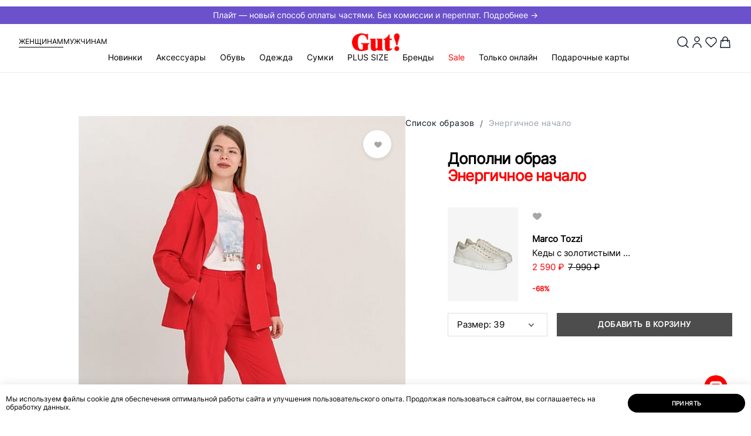

--- FILE ---
content_type: text/html; charset=UTF-8
request_url: https://gut-shoes.ru/look/Energichnoenachalo/
body_size: 41983
content:
<!doctype html>
<html lang="ru">

<head>
                    <meta http-equiv="Content-Type" content="text/html; charset=UTF-8" />
<meta name="keywords" content="..." />
<meta name="description" content="Купите созданный нашими стилистами стильный образ одежды Энергичное начало в интернет-магазине Gut! Европейское качество, широкий ассортимент и выгодная бонусная программа. Звонок по России бесплатный 8 (800) 101-33-28" />
<link rel="canonical" href="https://gut-shoes.ru/look/Energichnoenachalo/" />
<script data-skip-moving="true">(function(w, d, n) {var cl = "bx-core";var ht = d.documentElement;var htc = ht ? ht.className : undefined;if (htc === undefined || htc.indexOf(cl) !== -1){return;}var ua = n.userAgent;if (/(iPad;)|(iPhone;)/i.test(ua)){cl += " bx-ios";}else if (/Windows/i.test(ua)){cl += ' bx-win';}else if (/Macintosh/i.test(ua)){cl += " bx-mac";}else if (/Linux/i.test(ua) && !/Android/i.test(ua)){cl += " bx-linux";}else if (/Android/i.test(ua)){cl += " bx-android";}cl += (/(ipad|iphone|android|mobile|touch)/i.test(ua) ? " bx-touch" : " bx-no-touch");cl += w.devicePixelRatio && w.devicePixelRatio >= 2? " bx-retina": " bx-no-retina";if (/AppleWebKit/.test(ua)){cl += " bx-chrome";}else if (/Opera/.test(ua)){cl += " bx-opera";}else if (/Firefox/.test(ua)){cl += " bx-firefox";}ht.className = htc ? htc + " " + cl : cl;})(window, document, navigator);</script>


<link href="/bitrix/js/ui/design-tokens/dist/ui.design-tokens.min.css?172645334323463" type="text/css"  rel="stylesheet" />
<link href="/bitrix/cache/css/s1/main/template_9448bd7670c98bb0a8e8fd99529bf253/template_9448bd7670c98bb0a8e8fd99529bf253_v1.css?1764047332302801" type="text/css"  data-template-style="true" rel="stylesheet" />
<link href="/bitrix/panel/main/popup.min.css?172645334520774" type="text/css"  data-template-style="true"  rel="stylesheet" />







<script type="module" src="/local/js/vite/dist/export_swiper.js"></script>



<meta http-equiv="x-ua-compatible" content="ie=edge">
<meta name="viewport" content="width=device-width, initial-scale=1">

<title>Образ одежды Энергичное начало | Интернет-магазин Gut!</title>

<meta name="theme-color" content="#9c2129">

<link rel="icon" type="image/png" href="/local/templates/.default/assets/favicon/favicon.png" sizes="16x16">
<link rel="icon" type="image/png" href="/local/templates/.default/assets/favicon/favicon-32.png" sizes="32x32">
<link rel="icon" type="image/png" href="/local/templates/.default/assets/favicon/favicon-64.png" sizes="64x64">

<link rel="apple-touch-icon" type="image/png" sizes="152x152"
      href="/local/templates/.default/assets/favicon/favicon-apple-152.png">
<link rel="apple-touch-icon" type="image/png" sizes="167x167"
      href="/local/templates/.default/assets/favicon/favicon-apple-167.png">
<link rel="apple-touch-icon" type="image/png" sizes="180x180"
      href="/local/templates/.default/assets/favicon/favicon-apple-180.png">

<link rel="icon" type="image/png" sizes="192x192" href="/local/templates/.default/assets/favicon/favicon-192.png">

   <script type="text/javascript" data-skip-moving="true">
      (function(m, e, t, r, i, k, a) {
         m[i] = m[i] || function() {
            (m[i].a = m[i].a || []).push(arguments)
         };
         m[i].l = 1 * new Date();
         for (var j = 0; j < document.scripts.length; j++) {
            if (document.scripts[j].src === r) {
               return;
            }
         }
         k = e.createElement(t), a = e.getElementsByTagName(t)[0], k.async = 1, k.src = r, a.parentNode.insertBefore(k, a)
      })
      (window, document, "script", "https://mc.yandex.ru/metrika/tag.js", "ym");

      ym(55415353, "init", {
         clickmap: true,
         trackLinks: true,
         accurateTrackBounce: true,
         webvisor: true,
         ecommerce: "dataLayer"
      });
   </script>
        <!-- Global site tag (gtag.js) - Google Analytics -->
                <noscript>
        <img src="https://vk.com/rtrg?p=VK-RTRG-1007713-h4CIb" style="position:fixed; left:-999px;" alt="" />
    </noscript>
            <meta property="og:locale" content="ru_RU">
            <meta property="og:type" content="website">
            <meta property="og:url" content="https://gut-shoes.ru/look/Energichnoenachalo/">
            <meta property="og:title" content="Образ одежды Энергичное начало">
            <meta property="og:description" content="Купите созданный нашими стилистами стильный образ одежды Энергичное начало в интернет-магазине Gut! Европейское качество, широкий ассортимент и выгодная бонусная программа. Звонок по России бесплатный 8 (800) 101-33-28">
            <meta property="og:image" content="https://gut-shoes.ru/local/templates/.default/assets/img/other/og-image.png">
            <meta property="og:image:width" content="1200">
            <meta property="og:image:height" content="630">    <!-- Open Graph Generated: a.pr-cy.ru -->
    <meta property="og:type" content="website">
    <meta property="og:title" content="Женская | Мужская одежда и обувь | Интернет-магазин Gut!">
    <meta property="og:description" content="Интернет-магазин Gut! Покупайте удобную женскую и мужскую одежду и обувь превосходного европейского качества онлайн. Более 50 брендов обуви, более 40 брендов одежды.">
    <meta property="og:url" content="https://gut-shoes.ru/l">
    <meta property="og:image" content="https://gut-shoes.ru/local/templates/.default/assets/img/logo.svg">
    </head>

<body itemscope itemtype="http://schema.org/WebPage" class=" header-banner-visibled">
    <noscript>
        <iframe src="https://www.googletagmanager.com/ns.html?id=GTM-KXTH746S" height="0" width="0" style="display:none;visibility:hidden"></iframe>
    </noscript>
            <noscript data-skip-moving="true">
        <div><img src="https://mc.yandex.ru/watch/55415353" style="position:absolute; left:-9999px;" alt="" /></div>
    </noscript>
<!--[if lte IE 9]>
<div class="b-browser-update">
    <h3>Ваш браузер устарел и&nbsp;не&nbsp;может отобразить этот сайт.</h3>
    <p>
        Современный браузер повысит скорость, безопасность и&nbsp;качество работы в&nbsp;интернете.
    </p>
    <p> Попробуйте <a href="https://www.google.ru/chrome/" target="_blank">Google Chrome</a>.
    </p>
</div>
<![endif]-->
<div id="notify">
  <notifications
    class="notifier mod-top"
    position="top center"
    width="100%"
    :max="3"
    group="top"
  >
  </notifications>
  <notifications
    class="notifier mod-top"
    position="top center"
    width="100%"
    :max="3"
    group="header"
  >
  </notifications>
</div>    <div id="to-top" style="display: none;">
        <div class="wrapper">
            <div class="arrow"></div>
        </div>
    </div>
    <header class="header js-header" itemscope itemtype="https://schema.org/WPHeader">
        <div class='header__banner'>
            <a href='https://gut-shoes.ru/pay/plait/'
               style='background: #6b52cc; color: #ffffff'> Плайт — новый способ оплаты частями. Без комиссии и переплат. Подробнее → </a>
        </div>        <div class="header__container">
            <div class="header__sex mod-no-sm">
    <a class="header__link mod-active" href="/woman-home/">Женщинам</a>
    <a class="header__link" href="/man-home/">Мужчинам</a>
</div>
            <a class="header__logo" href="/">
                <img width="100px" height="37px" src="/local/templates/.default/assets/img/logo.svg" alt="gut">
            </a>
            <div class="header-buttons">
                <button class="header-buttons__serach js-open-search" data-popup="search"><img width="24px" height="24px" src="/images/search.svg"></button>
                                    <button class="header-buttons__account" data-popup="auth">
                        <img width="24px" height="24px" src="/images/user.svg">
                    </button>
                
                <a href="/account/favorite/"
   class="header-buttons__favorites"
   id="vue-fav-icon"
   :class="count ? 'mod-active' : ''"
>
    <img width="24px" height="24px" src="/images/heart.svg">
    <span v-if="count" v-html="count" class="header-buttons__text">
            </span>
</a>

<a href="/checkout/" id="vue-basket-icon">
    <button class="header-buttons__card" data-popup="flow-cart">
        <img width="24px" height="24px" src="/images/bag.svg">
        <span class="header-buttons__text" v-if="count > 0" v-text="count"></span>
    </button>
</a>

            </div>
            <nav class="header-menu" itemscope itemtype="http://schema.org/SiteNavigationElement">
                <button class="header-menu__button-sm mod-no-lg js-open-menu-sm">
                    <img width="20px" height="20px" src="/images/menu_2.svg">
                    <span class="header-menu__text mod-no-sm">Меню</span>
                </button>
                <div class="header-menu__content js-menu-mobile" itemprop="about" itemscope itemtype="http://schema.org/ItemList">
                    <button class="header-menu__close mod-no-lg js-close-menu-sm" type="button"><i class="i-notify-close"></i></button>
                    <div class="header-menu__sm-sex mod-no-lg">
    <a href="/woman-home/" class="mod-active">Женщинам</a>
    <a href="/man-home/">Мужчинам</a>
</div>
                    <ul class="header-menu__list mod-first">
                            <li class="header-menu__item js-menu-category  ">
        <a class="header-menu__link js-menu-sub-link" itemprop="url" href="/new/">Новинки</a>
                    <div class="header-menu__dropdown js-menu-sub-item">
                <div class="header-menu__subtitle mod-no-lg">
                    <button class="header-menu__close js-close-menu-sm" type="button"><i class="i-notify-close"></i>
                    </button>
                    <button class="header-menu__close-subtitle js-close-submenu" type="button"><i class="i-arrow-simple"></i></button>
                    <p>Новинки</p>
                </div>
                <a class="header-menu__link-category mod-no-lg" href="/new/">Новинки</a>
                <div class="header-menu__wrapper">
                    <div class="header-menu__container">
                                                <div class="header-menu__links " data-column="2" data-count="35">
                            <div style="order:-50" class="header-menu__category mod__category-all">
                                <a href="/new/" class="header-menu__title">Все товары</a>
                            </div>
                                                            <div style="order:-5; "
                                    data-cat-id="4404"
                                    class="header-menu__category
                                     
                                    header-menu__category_onlineonly 
                                    ">
                                    <a href="/new/zhenshchiny/aksessuary/" class="header-menu__title js-menu-sub-link">Аксессуары</a>

                                    <div class="header-menu__level-3 js-menu-sub-item">
                                        <div class="header-menu__subtitle mod-no-lg">
                                            <button class="header-menu__close js-close-menu-sm" type="button"><i class="i-notify-close"></i></button>
                                            <button class="header-menu__close-subtitle js-close-submenu" type="button"><i class="i-arrow-simple"></i></button>
                                            <p>Аксессуары</p>
                                        </div>
                                        <a class="header-menu__link-category mod-no-lg" href="/new/zhenshchiny/aksessuary/">Аксессуары</a>

                                                                                    <ul itemprop="itemListElement" itemscope itemtype="http://schema.org/ItemList">
                                                <li class="header-menu__subitem menu-all__subitem" itemprop="itemListElement">
                                                    <a class="header-menu__sublink" itemprop="url" href="/new/zhenshchiny/aksessuary/">Все товары</a>
                                                </li>
                                                                                                    <li class="header-menu__subitem header-menu__subitem_onlineonly" itemprop="itemListElement">
                                                        <a class="header-menu__sublink" itemprop="url" href="/new/zhenshchiny/aksessuary/berety_1/">Береты</a>
                                                    </li>
                                                                                                    <li class="header-menu__subitem header-menu__subitem_onlineonly" itemprop="itemListElement">
                                                        <a class="header-menu__sublink" itemprop="url" href="/new/zhenshchiny/aksessuary/shapki/">Шапки</a>
                                                    </li>
                                                                                                    <li class="header-menu__subitem header-menu__subitem_onlineonly" itemprop="itemListElement">
                                                        <a class="header-menu__sublink" itemprop="url" href="/new/zhenshchiny/aksessuary/varezhki/">Варежки</a>
                                                    </li>
                                                                                                    <li class="header-menu__subitem header-menu__subitem_onlineonly" itemprop="itemListElement">
                                                        <a class="header-menu__sublink" itemprop="url" href="/new/zhenshchiny/aksessuary/sharfy_palantiny_platki/">Шарфы, палантины, платки</a>
                                                    </li>
                                                                                                    <li class="header-menu__subitem header-menu__subitem_onlineonly" itemprop="itemListElement">
                                                        <a class="header-menu__sublink" itemprop="url" href="/new/zhenshchiny/aksessuary/perchatki/">Перчатки</a>
                                                    </li>
                                                                                            </ul>
                                        
                                        <div class="header-menu__flex-grow mod-no-lg"></div>
                                    </div>
                                </div>
                                                            <div style="order:-9; "
                                    data-cat-id="4405"
                                    class="header-menu__category
                                     
                                    header-menu__category_onlineonly 
                                    ">
                                    <a href="/new/zhenshchiny/obuv/" class="header-menu__title js-menu-sub-link">Обувь</a>

                                    <div class="header-menu__level-3 js-menu-sub-item">
                                        <div class="header-menu__subtitle mod-no-lg">
                                            <button class="header-menu__close js-close-menu-sm" type="button"><i class="i-notify-close"></i></button>
                                            <button class="header-menu__close-subtitle js-close-submenu" type="button"><i class="i-arrow-simple"></i></button>
                                            <p>Обувь</p>
                                        </div>
                                        <a class="header-menu__link-category mod-no-lg" href="/new/zhenshchiny/obuv/">Обувь</a>

                                                                                    <ul itemprop="itemListElement" itemscope itemtype="http://schema.org/ItemList">
                                                <li class="header-menu__subitem menu-all__subitem" itemprop="itemListElement">
                                                    <a class="header-menu__sublink" itemprop="url" href="/new/zhenshchiny/obuv/">Все товары</a>
                                                </li>
                                                                                                    <li class="header-menu__subitem header-menu__subitem_onlineonly" itemprop="itemListElement">
                                                        <a class="header-menu__sublink" itemprop="url" href="/new/zhenshchiny/obuv/botilony/">Ботильоны</a>
                                                    </li>
                                                                                                    <li class="header-menu__subitem header-menu__subitem_onlineonly" itemprop="itemListElement">
                                                        <a class="header-menu__sublink" itemprop="url" href="/new/zhenshchiny/obuv/botinki/">Ботинки</a>
                                                    </li>
                                                                                                    <li class="header-menu__subitem header-menu__subitem_onlineonly" itemprop="itemListElement">
                                                        <a class="header-menu__sublink" itemprop="url" href="/new/zhenshchiny/obuv/botforty/">Ботфорты</a>
                                                    </li>
                                                                                                    <li class="header-menu__subitem header-menu__subitem_onlineonly" itemprop="itemListElement">
                                                        <a class="header-menu__sublink" itemprop="url" href="/new/zhenshchiny/obuv/dutiki/">Дутики</a>
                                                    </li>
                                                                                                    <li class="header-menu__subitem header-menu__subitem_onlineonly" itemprop="itemListElement">
                                                        <a class="header-menu__sublink" itemprop="url" href="/new/zhenshchiny/obuv/krossovki/">Кроссовки</a>
                                                    </li>
                                                                                                    <li class="header-menu__subitem header-menu__subitem_onlineonly" itemprop="itemListElement">
                                                        <a class="header-menu__sublink" itemprop="url" href="/new/zhenshchiny/obuv/polubotinki/">Полуботинки</a>
                                                    </li>
                                                                                                    <li class="header-menu__subitem header-menu__subitem_onlineonly" itemprop="itemListElement">
                                                        <a class="header-menu__sublink" itemprop="url" href="/new/zhenshchiny/obuv/polusapogi/">Полусапоги</a>
                                                    </li>
                                                                                                    <li class="header-menu__subitem header-menu__subitem_onlineonly" itemprop="itemListElement">
                                                        <a class="header-menu__sublink" itemprop="url" href="/new/zhenshchiny/obuv/sapogi/">Сапоги</a>
                                                    </li>
                                                                                                    <li class="header-menu__subitem " itemprop="itemListElement">
                                                        <a class="header-menu__sublink" itemprop="url" href="/new/zhenshchiny/obuv/uggi_1/">Угги</a>
                                                    </li>
                                                                                            </ul>
                                        
                                        <div class="header-menu__flex-grow mod-no-lg"></div>
                                    </div>
                                </div>
                                                            <div style="order:-15; "
                                    data-cat-id="4408"
                                    class="header-menu__category
                                     
                                    header-menu__category_onlineonly 
                                    first__category">
                                    <a href="/new/zhenshchiny/odezhda/" class="header-menu__title js-menu-sub-link">Одежда</a>

                                    <div class="header-menu__level-3 js-menu-sub-item">
                                        <div class="header-menu__subtitle mod-no-lg">
                                            <button class="header-menu__close js-close-menu-sm" type="button"><i class="i-notify-close"></i></button>
                                            <button class="header-menu__close-subtitle js-close-submenu" type="button"><i class="i-arrow-simple"></i></button>
                                            <p>Одежда</p>
                                        </div>
                                        <a class="header-menu__link-category mod-no-lg" href="/new/zhenshchiny/odezhda/">Одежда</a>

                                                                                    <ul itemprop="itemListElement" itemscope itemtype="http://schema.org/ItemList">
                                                <li class="header-menu__subitem menu-all__subitem" itemprop="itemListElement">
                                                    <a class="header-menu__sublink" itemprop="url" href="/new/zhenshchiny/odezhda/">Все товары</a>
                                                </li>
                                                                                                    <li class="header-menu__subitem header-menu__subitem_onlineonly" itemprop="itemListElement">
                                                        <a class="header-menu__sublink" itemprop="url" href="/new/zhenshchiny/odezhda/bluzy_i_rubashki/">Блузы и рубашки</a>
                                                    </li>
                                                                                                    <li class="header-menu__subitem header-menu__subitem_onlineonly" itemprop="itemListElement">
                                                        <a class="header-menu__sublink" itemprop="url" href="/new/zhenshchiny/odezhda/bryuki/">Брюки</a>
                                                    </li>
                                                                                                    <li class="header-menu__subitem header-menu__subitem_onlineonly" itemprop="itemListElement">
                                                        <a class="header-menu__sublink" itemprop="url" href="/new/zhenshchiny/odezhda/dzhempery_i_kardigany_2/">Джемперы и кардиганы</a>
                                                    </li>
                                                                                                    <li class="header-menu__subitem header-menu__subitem_onlineonly" itemprop="itemListElement">
                                                        <a class="header-menu__sublink" itemprop="url" href="/new/zhenshchiny/odezhda/dzhinsy/">Джинсы</a>
                                                    </li>
                                                                                                    <li class="header-menu__subitem header-menu__subitem_onlineonly" itemprop="itemListElement">
                                                        <a class="header-menu__sublink" itemprop="url" href="/new/zhenshchiny/odezhda/kombinezony/">Комбинезоны</a>
                                                    </li>
                                                                                                    <li class="header-menu__subitem header-menu__subitem_onlineonly" itemprop="itemListElement">
                                                        <a class="header-menu__sublink" itemprop="url" href="/new/zhenshchiny/odezhda/kurtki/">Куртки и ветровки</a>
                                                    </li>
                                                                                                    <li class="header-menu__subitem header-menu__subitem_onlineonly" itemprop="itemListElement">
                                                        <a class="header-menu__sublink" itemprop="url" href="/new/zhenshchiny/odezhda/palto/">Пальто</a>
                                                    </li>
                                                                                                    <li class="header-menu__subitem header-menu__subitem_onlineonly" itemprop="itemListElement">
                                                        <a class="header-menu__sublink" itemprop="url" href="/new/zhenshchiny/odezhda/pidzhaki_i_zhakety/">Пиджаки и жакеты</a>
                                                    </li>
                                                                                                    <li class="header-menu__subitem header-menu__subitem_onlineonly" itemprop="itemListElement">
                                                        <a class="header-menu__sublink" itemprop="url" href="/new/zhenshchiny/odezhda/platya_i_sarafany/">Платья и сарафаны</a>
                                                    </li>
                                                                                                    <li class="header-menu__subitem header-menu__subitem_onlineonly" itemprop="itemListElement">
                                                        <a class="header-menu__sublink" itemprop="url" href="/new/zhenshchiny/odezhda/pukhoviki/">Пуховики и зимние пальто</a>
                                                    </li>
                                                                                                    <li class="header-menu__subitem header-menu__subitem_onlineonly" itemprop="itemListElement">
                                                        <a class="header-menu__sublink" itemprop="url" href="/new/zhenshchiny/odezhda/tolstovki/">Толстовки и худи</a>
                                                    </li>
                                                                                                    <li class="header-menu__subitem header-menu__subitem_onlineonly" itemprop="itemListElement">
                                                        <a class="header-menu__sublink" itemprop="url" href="/new/zhenshchiny/odezhda/topy_i_mayki/">Топы и майки</a>
                                                    </li>
                                                                                                    <li class="header-menu__subitem header-menu__subitem_onlineonly" itemprop="itemListElement">
                                                        <a class="header-menu__sublink" itemprop="url" href="/new/zhenshchiny/odezhda/futbolki/">Футболки и лонгсливы</a>
                                                    </li>
                                                                                                    <li class="header-menu__subitem header-menu__subitem_onlineonly" itemprop="itemListElement">
                                                        <a class="header-menu__sublink" itemprop="url" href="/new/zhenshchiny/odezhda/shuby_i_dublenki/">Шубы</a>
                                                    </li>
                                                                                                    <li class="header-menu__subitem header-menu__subitem_onlineonly" itemprop="itemListElement">
                                                        <a class="header-menu__sublink" itemprop="url" href="/new/zhenshchiny/odezhda/yubki/">Юбки</a>
                                                    </li>
                                                                                            </ul>
                                        
                                        <div class="header-menu__flex-grow mod-no-lg"></div>
                                    </div>
                                </div>
                                                            <div style="order:-1; "
                                    data-cat-id="4410"
                                    class="header-menu__category
                                     
                                    header-menu__category_onlineonly 
                                    ">
                                    <a href="/new/zhenshchiny/sumki/" class="header-menu__title js-menu-sub-link">Сумки</a>

                                    <div class="header-menu__level-3 js-menu-sub-item">
                                        <div class="header-menu__subtitle mod-no-lg">
                                            <button class="header-menu__close js-close-menu-sm" type="button"><i class="i-notify-close"></i></button>
                                            <button class="header-menu__close-subtitle js-close-submenu" type="button"><i class="i-arrow-simple"></i></button>
                                            <p>Сумки</p>
                                        </div>
                                        <a class="header-menu__link-category mod-no-lg" href="/new/zhenshchiny/sumki/">Сумки</a>

                                                                                    <ul itemprop="itemListElement" itemscope itemtype="http://schema.org/ItemList">
                                                <li class="header-menu__subitem menu-all__subitem" itemprop="itemListElement">
                                                    <a class="header-menu__sublink" itemprop="url" href="/new/zhenshchiny/sumki/">Все товары</a>
                                                </li>
                                                                                                    <li class="header-menu__subitem header-menu__subitem_onlineonly" itemprop="itemListElement">
                                                        <a class="header-menu__sublink" itemprop="url" href="/new/zhenshchiny/sumki/sumki_2/">Сумки</a>
                                                    </li>
                                                                                            </ul>
                                        
                                        <div class="header-menu__flex-grow mod-no-lg"></div>
                                    </div>
                                </div>
                                                            <div style="order:-0; display: none;"
                                    data-cat-id="4534"
                                    class="header-menu__category
                                     mod-empty 
                                    header-menu__category_onlineonly 
                                    ">
                                    <a href="/new/zhenshchiny/new/" class="header-menu__title">Новинки</a>

                                    <div class="header-menu__level-3 js-menu-sub-item">
                                        <div class="header-menu__subtitle mod-no-lg">
                                            <button class="header-menu__close js-close-menu-sm" type="button"><i class="i-notify-close"></i></button>
                                            <button class="header-menu__close-subtitle js-close-submenu" type="button"><i class="i-arrow-simple"></i></button>
                                            <p>Новинки</p>
                                        </div>
                                        <a class="header-menu__link-category mod-no-lg" href="/new/zhenshchiny/new/">Новинки</a>

                                        
                                        <div class="header-menu__flex-grow mod-no-lg"></div>
                                    </div>
                                </div>
                                                    </div>
                                            </div>
                </div>
                <div class="header-menu__flex-grow mod-no-lg"></div>
            </div>
            </li>
    <li data-cat-id="4541" style="" class="header-menu__item">
        <a class="header-menu__link" itemprop="url" href="/catalog/zhenshchiny/gut_kupon/">GUT.КУПОН</a>
            </li>
    <li data-cat-id="4404" style="" class="header-menu__item js-menu-category">
        <a class="header-menu__link js-menu-sub-link" itemprop="url" href="/catalog/zhenshchiny/aksessuary/">Аксессуары</a>
                    <div class="header-menu__dropdown js-menu-sub-item">
                <div class="header-menu__subtitle mod-no-lg">
                    <button class="header-menu__close js-close-menu-sm" type="button"><i class="i-notify-close"></i></button>
                    <button class="header-menu__close-subtitle js-close-submenu" type="button"><i class="i-arrow-simple"></i></button>
                    <p>Аксессуары</p>
                </div>
                <a class="header-menu__link-category mod-no-lg" href="/catalog/zhenshchiny/aksessuary/">Аксессуары</a>
                <div class="header-menu__wrapper">
                    <div class="header-menu__container">
                                                <div class="header-menu__links is__all-empty 1111" data-column="2" data-count="16">
                            <div style="order:-50" class="header-menu__category mod__category-all  mod-empty">
                                <a href="/catalog/zhenshchiny/aksessuary/" class="header-menu__title">Все товары</a>
                            </div>
                                                            <div class="header-menu__category mod-empty">
                                    <a href="/catalog/zhenshchiny/aksessuary/berety_1/" class="header-menu__title">Береты</a>

                                    <div class="header-menu__level-3 js-menu-sub-item">
                                        <div class="header-menu__subtitle mod-no-lg">
                                            <button class="header-menu__close js-close-menu-sm" type="button"><i class="i-notify-close"></i></button>
                                            <button class="header-menu__close-subtitle js-close-submenu" type="button"><i class="i-arrow-simple"></i></button>
                                            <p>Береты</p>
                                        </div>

                                        <a class="header-menu__link-category mod-no-lg" href="/catalog/zhenshchiny/aksessuary/berety_1/">Береты</a>

                                        
                                        <div class="header-menu__flex-grow mod-no-lg"></div>
                                    </div>
                                </div>
                                                            <div class="header-menu__category mod-empty">
                                    <a href="/catalog/zhenshchiny/aksessuary/kepki/" class="header-menu__title">Кепки</a>

                                    <div class="header-menu__level-3 js-menu-sub-item">
                                        <div class="header-menu__subtitle mod-no-lg">
                                            <button class="header-menu__close js-close-menu-sm" type="button"><i class="i-notify-close"></i></button>
                                            <button class="header-menu__close-subtitle js-close-submenu" type="button"><i class="i-arrow-simple"></i></button>
                                            <p>Кепки</p>
                                        </div>

                                        <a class="header-menu__link-category mod-no-lg" href="/catalog/zhenshchiny/aksessuary/kepki/">Кепки</a>

                                        
                                        <div class="header-menu__flex-grow mod-no-lg"></div>
                                    </div>
                                </div>
                                                            <div class="header-menu__category mod-empty">
                                    <a href="/catalog/zhenshchiny/aksessuary/shapki/" class="header-menu__title">Шапки</a>

                                    <div class="header-menu__level-3 js-menu-sub-item">
                                        <div class="header-menu__subtitle mod-no-lg">
                                            <button class="header-menu__close js-close-menu-sm" type="button"><i class="i-notify-close"></i></button>
                                            <button class="header-menu__close-subtitle js-close-submenu" type="button"><i class="i-arrow-simple"></i></button>
                                            <p>Шапки</p>
                                        </div>

                                        <a class="header-menu__link-category mod-no-lg" href="/catalog/zhenshchiny/aksessuary/shapki/">Шапки</a>

                                        
                                        <div class="header-menu__flex-grow mod-no-lg"></div>
                                    </div>
                                </div>
                                                            <div class="header-menu__category mod-empty">
                                    <a href="/catalog/zhenshchiny/aksessuary/bizhuteriya/" class="header-menu__title">Бижутерия</a>

                                    <div class="header-menu__level-3 js-menu-sub-item">
                                        <div class="header-menu__subtitle mod-no-lg">
                                            <button class="header-menu__close js-close-menu-sm" type="button"><i class="i-notify-close"></i></button>
                                            <button class="header-menu__close-subtitle js-close-submenu" type="button"><i class="i-arrow-simple"></i></button>
                                            <p>Бижутерия</p>
                                        </div>

                                        <a class="header-menu__link-category mod-no-lg" href="/catalog/zhenshchiny/aksessuary/bizhuteriya/">Бижутерия</a>

                                        
                                        <div class="header-menu__flex-grow mod-no-lg"></div>
                                    </div>
                                </div>
                                                            <div class="header-menu__category mod-empty">
                                    <a href="/catalog/zhenshchiny/aksessuary/varezhki/" class="header-menu__title">Варежки</a>

                                    <div class="header-menu__level-3 js-menu-sub-item">
                                        <div class="header-menu__subtitle mod-no-lg">
                                            <button class="header-menu__close js-close-menu-sm" type="button"><i class="i-notify-close"></i></button>
                                            <button class="header-menu__close-subtitle js-close-submenu" type="button"><i class="i-arrow-simple"></i></button>
                                            <p>Варежки</p>
                                        </div>

                                        <a class="header-menu__link-category mod-no-lg" href="/catalog/zhenshchiny/aksessuary/varezhki/">Варежки</a>

                                        
                                        <div class="header-menu__flex-grow mod-no-lg"></div>
                                    </div>
                                </div>
                                                            <div class="header-menu__category mod-empty">
                                    <a href="/catalog/zhenshchiny/aksessuary/sharfy_palantiny_platki/" class="header-menu__title">Шарфы, палантины, платки</a>

                                    <div class="header-menu__level-3 js-menu-sub-item">
                                        <div class="header-menu__subtitle mod-no-lg">
                                            <button class="header-menu__close js-close-menu-sm" type="button"><i class="i-notify-close"></i></button>
                                            <button class="header-menu__close-subtitle js-close-submenu" type="button"><i class="i-arrow-simple"></i></button>
                                            <p>Шарфы, палантины, платки</p>
                                        </div>

                                        <a class="header-menu__link-category mod-no-lg" href="/catalog/zhenshchiny/aksessuary/sharfy_palantiny_platki/">Шарфы, палантины, платки</a>

                                        
                                        <div class="header-menu__flex-grow mod-no-lg"></div>
                                    </div>
                                </div>
                                                            <div class="header-menu__category mod-empty">
                                    <a href="/catalog/zhenshchiny/aksessuary/perchatki/" class="header-menu__title">Перчатки</a>

                                    <div class="header-menu__level-3 js-menu-sub-item">
                                        <div class="header-menu__subtitle mod-no-lg">
                                            <button class="header-menu__close js-close-menu-sm" type="button"><i class="i-notify-close"></i></button>
                                            <button class="header-menu__close-subtitle js-close-submenu" type="button"><i class="i-arrow-simple"></i></button>
                                            <p>Перчатки</p>
                                        </div>

                                        <a class="header-menu__link-category mod-no-lg" href="/catalog/zhenshchiny/aksessuary/perchatki/">Перчатки</a>

                                        
                                        <div class="header-menu__flex-grow mod-no-lg"></div>
                                    </div>
                                </div>
                                                            <div class="header-menu__category mod-empty">
                                    <a href="/catalog/zhenshchiny/aksessuary/remni/" class="header-menu__title">Ремни</a>

                                    <div class="header-menu__level-3 js-menu-sub-item">
                                        <div class="header-menu__subtitle mod-no-lg">
                                            <button class="header-menu__close js-close-menu-sm" type="button"><i class="i-notify-close"></i></button>
                                            <button class="header-menu__close-subtitle js-close-submenu" type="button"><i class="i-arrow-simple"></i></button>
                                            <p>Ремни</p>
                                        </div>

                                        <a class="header-menu__link-category mod-no-lg" href="/catalog/zhenshchiny/aksessuary/remni/">Ремни</a>

                                        
                                        <div class="header-menu__flex-grow mod-no-lg"></div>
                                    </div>
                                </div>
                                                            <div class="header-menu__category mod-empty">
                                    <a href="/catalog/zhenshchiny/aksessuary/kosmetichki/" class="header-menu__title">Косметички</a>

                                    <div class="header-menu__level-3 js-menu-sub-item">
                                        <div class="header-menu__subtitle mod-no-lg">
                                            <button class="header-menu__close js-close-menu-sm" type="button"><i class="i-notify-close"></i></button>
                                            <button class="header-menu__close-subtitle js-close-submenu" type="button"><i class="i-arrow-simple"></i></button>
                                            <p>Косметички</p>
                                        </div>

                                        <a class="header-menu__link-category mod-no-lg" href="/catalog/zhenshchiny/aksessuary/kosmetichki/">Косметички</a>

                                        
                                        <div class="header-menu__flex-grow mod-no-lg"></div>
                                    </div>
                                </div>
                                                            <div class="header-menu__category mod-empty">
                                    <a href="/catalog/zhenshchiny/aksessuary/koshelki/" class="header-menu__title">Кошельки</a>

                                    <div class="header-menu__level-3 js-menu-sub-item">
                                        <div class="header-menu__subtitle mod-no-lg">
                                            <button class="header-menu__close js-close-menu-sm" type="button"><i class="i-notify-close"></i></button>
                                            <button class="header-menu__close-subtitle js-close-submenu" type="button"><i class="i-arrow-simple"></i></button>
                                            <p>Кошельки</p>
                                        </div>

                                        <a class="header-menu__link-category mod-no-lg" href="/catalog/zhenshchiny/aksessuary/koshelki/">Кошельки</a>

                                        
                                        <div class="header-menu__flex-grow mod-no-lg"></div>
                                    </div>
                                </div>
                                                            <div class="header-menu__category mod-empty">
                                    <a href="/catalog/zhenshchiny/aksessuary/noski/" class="header-menu__title">Носки</a>

                                    <div class="header-menu__level-3 js-menu-sub-item">
                                        <div class="header-menu__subtitle mod-no-lg">
                                            <button class="header-menu__close js-close-menu-sm" type="button"><i class="i-notify-close"></i></button>
                                            <button class="header-menu__close-subtitle js-close-submenu" type="button"><i class="i-arrow-simple"></i></button>
                                            <p>Носки</p>
                                        </div>

                                        <a class="header-menu__link-category mod-no-lg" href="/catalog/zhenshchiny/aksessuary/noski/">Носки</a>

                                        
                                        <div class="header-menu__flex-grow mod-no-lg"></div>
                                    </div>
                                </div>
                                                            <div class="header-menu__category mod-empty">
                                    <a href="/catalog/zhenshchiny/aksessuary/shlyapy/" class="header-menu__title">Шляпы</a>

                                    <div class="header-menu__level-3 js-menu-sub-item">
                                        <div class="header-menu__subtitle mod-no-lg">
                                            <button class="header-menu__close js-close-menu-sm" type="button"><i class="i-notify-close"></i></button>
                                            <button class="header-menu__close-subtitle js-close-submenu" type="button"><i class="i-arrow-simple"></i></button>
                                            <p>Шляпы</p>
                                        </div>

                                        <a class="header-menu__link-category mod-no-lg" href="/catalog/zhenshchiny/aksessuary/shlyapy/">Шляпы</a>

                                        
                                        <div class="header-menu__flex-grow mod-no-lg"></div>
                                    </div>
                                </div>
                                                            <div class="header-menu__category mod-empty">
                                    <a href="/catalog/zhenshchiny/aksessuary/stelki/" class="header-menu__title">Стельки</a>

                                    <div class="header-menu__level-3 js-menu-sub-item">
                                        <div class="header-menu__subtitle mod-no-lg">
                                            <button class="header-menu__close js-close-menu-sm" type="button"><i class="i-notify-close"></i></button>
                                            <button class="header-menu__close-subtitle js-close-submenu" type="button"><i class="i-arrow-simple"></i></button>
                                            <p>Стельки</p>
                                        </div>

                                        <a class="header-menu__link-category mod-no-lg" href="/catalog/zhenshchiny/aksessuary/stelki/">Стельки</a>

                                        
                                        <div class="header-menu__flex-grow mod-no-lg"></div>
                                    </div>
                                </div>
                                                            <div class="header-menu__category mod-empty">
                                    <a href="/catalog/zhenshchiny/aksessuary/ukhod_za_obuvyu/" class="header-menu__title">Уход за обувью</a>

                                    <div class="header-menu__level-3 js-menu-sub-item">
                                        <div class="header-menu__subtitle mod-no-lg">
                                            <button class="header-menu__close js-close-menu-sm" type="button"><i class="i-notify-close"></i></button>
                                            <button class="header-menu__close-subtitle js-close-submenu" type="button"><i class="i-arrow-simple"></i></button>
                                            <p>Уход за обувью</p>
                                        </div>

                                        <a class="header-menu__link-category mod-no-lg" href="/catalog/zhenshchiny/aksessuary/ukhod_za_obuvyu/">Уход за обувью</a>

                                        
                                        <div class="header-menu__flex-grow mod-no-lg"></div>
                                    </div>
                                </div>
                                                            <div class="header-menu__category mod-empty">
                                    <a href="/catalog/zhenshchiny/aksessuary/shnurki/" class="header-menu__title">Шнурки</a>

                                    <div class="header-menu__level-3 js-menu-sub-item">
                                        <div class="header-menu__subtitle mod-no-lg">
                                            <button class="header-menu__close js-close-menu-sm" type="button"><i class="i-notify-close"></i></button>
                                            <button class="header-menu__close-subtitle js-close-submenu" type="button"><i class="i-arrow-simple"></i></button>
                                            <p>Шнурки</p>
                                        </div>

                                        <a class="header-menu__link-category mod-no-lg" href="/catalog/zhenshchiny/aksessuary/shnurki/">Шнурки</a>

                                        
                                        <div class="header-menu__flex-grow mod-no-lg"></div>
                                    </div>
                                </div>
                                                    </div>
                                                    <div class="header-menu-banner">
                                <a href="https://gut-shoes.ru/catalog/zhenshchiny/aksessuary/filter/sezonnost-is-a6a18bfa-cedb-11e9-a800-00ad24167578-or-fc385ea9-ce3c-11e9-a800-00ad24167578/apply/">
                                    <div class="header-menu-img">
                                        <img data-src="/upload/iblock/9e9/a5y0yd1lu3fl0nv5k3kr7u141b679vb1/аксс-в-каталог.jpg" class="lazyload" alt="Зимние новинки">
                                    </div>
                                                                    </a>
                            </div>
                                            </div>
                </div>
                <div class="header-menu__flex-grow mod-no-lg"></div>
            </div>
            </li>
    <li data-cat-id="4405" style="" class="header-menu__item js-menu-category">
        <a class="header-menu__link js-menu-sub-link" itemprop="url" href="/catalog/zhenshchiny/obuv/">Обувь</a>
                    <div class="header-menu__dropdown js-menu-sub-item">
                <div class="header-menu__subtitle mod-no-lg">
                    <button class="header-menu__close js-close-menu-sm" type="button"><i class="i-notify-close"></i></button>
                    <button class="header-menu__close-subtitle js-close-submenu" type="button"><i class="i-arrow-simple"></i></button>
                    <p>Обувь</p>
                </div>
                <a class="header-menu__link-category mod-no-lg" href="/catalog/zhenshchiny/obuv/">Обувь</a>
                <div class="header-menu__wrapper">
                    <div class="header-menu__container">
                                                <div class="header-menu__links is__all-empty 1111" data-column="2" data-count="26">
                            <div style="order:-50" class="header-menu__category mod__category-all  mod-empty">
                                <a href="/catalog/zhenshchiny/obuv/" class="header-menu__title">Все товары</a>
                            </div>
                                                            <div class="header-menu__category mod-empty">
                                    <a href="/catalog/zhenshchiny/obuv/baletki/" class="header-menu__title">Балетки</a>

                                    <div class="header-menu__level-3 js-menu-sub-item">
                                        <div class="header-menu__subtitle mod-no-lg">
                                            <button class="header-menu__close js-close-menu-sm" type="button"><i class="i-notify-close"></i></button>
                                            <button class="header-menu__close-subtitle js-close-submenu" type="button"><i class="i-arrow-simple"></i></button>
                                            <p>Балетки</p>
                                        </div>

                                        <a class="header-menu__link-category mod-no-lg" href="/catalog/zhenshchiny/obuv/baletki/">Балетки</a>

                                        
                                        <div class="header-menu__flex-grow mod-no-lg"></div>
                                    </div>
                                </div>
                                                            <div class="header-menu__category mod-empty">
                                    <a href="/catalog/zhenshchiny/obuv/bosonozhki/" class="header-menu__title">Босоножки</a>

                                    <div class="header-menu__level-3 js-menu-sub-item">
                                        <div class="header-menu__subtitle mod-no-lg">
                                            <button class="header-menu__close js-close-menu-sm" type="button"><i class="i-notify-close"></i></button>
                                            <button class="header-menu__close-subtitle js-close-submenu" type="button"><i class="i-arrow-simple"></i></button>
                                            <p>Босоножки</p>
                                        </div>

                                        <a class="header-menu__link-category mod-no-lg" href="/catalog/zhenshchiny/obuv/bosonozhki/">Босоножки</a>

                                        
                                        <div class="header-menu__flex-grow mod-no-lg"></div>
                                    </div>
                                </div>
                                                            <div class="header-menu__category mod-empty">
                                    <a href="/catalog/zhenshchiny/obuv/botilony/" class="header-menu__title">Ботильоны</a>

                                    <div class="header-menu__level-3 js-menu-sub-item">
                                        <div class="header-menu__subtitle mod-no-lg">
                                            <button class="header-menu__close js-close-menu-sm" type="button"><i class="i-notify-close"></i></button>
                                            <button class="header-menu__close-subtitle js-close-submenu" type="button"><i class="i-arrow-simple"></i></button>
                                            <p>Ботильоны</p>
                                        </div>

                                        <a class="header-menu__link-category mod-no-lg" href="/catalog/zhenshchiny/obuv/botilony/">Ботильоны</a>

                                        
                                        <div class="header-menu__flex-grow mod-no-lg"></div>
                                    </div>
                                </div>
                                                            <div class="header-menu__category mod-empty">
                                    <a href="/catalog/zhenshchiny/obuv/botinki/" class="header-menu__title">Ботинки</a>

                                    <div class="header-menu__level-3 js-menu-sub-item">
                                        <div class="header-menu__subtitle mod-no-lg">
                                            <button class="header-menu__close js-close-menu-sm" type="button"><i class="i-notify-close"></i></button>
                                            <button class="header-menu__close-subtitle js-close-submenu" type="button"><i class="i-arrow-simple"></i></button>
                                            <p>Ботинки</p>
                                        </div>

                                        <a class="header-menu__link-category mod-no-lg" href="/catalog/zhenshchiny/obuv/botinki/">Ботинки</a>

                                        
                                        <div class="header-menu__flex-grow mod-no-lg"></div>
                                    </div>
                                </div>
                                                            <div class="header-menu__category mod-empty">
                                    <a href="/catalog/zhenshchiny/obuv/botforty/" class="header-menu__title">Ботфорты</a>

                                    <div class="header-menu__level-3 js-menu-sub-item">
                                        <div class="header-menu__subtitle mod-no-lg">
                                            <button class="header-menu__close js-close-menu-sm" type="button"><i class="i-notify-close"></i></button>
                                            <button class="header-menu__close-subtitle js-close-submenu" type="button"><i class="i-arrow-simple"></i></button>
                                            <p>Ботфорты</p>
                                        </div>

                                        <a class="header-menu__link-category mod-no-lg" href="/catalog/zhenshchiny/obuv/botforty/">Ботфорты</a>

                                        
                                        <div class="header-menu__flex-grow mod-no-lg"></div>
                                    </div>
                                </div>
                                                            <div class="header-menu__category mod-empty">
                                    <a href="/catalog/zhenshchiny/obuv/valenki/" class="header-menu__title">Валенки</a>

                                    <div class="header-menu__level-3 js-menu-sub-item">
                                        <div class="header-menu__subtitle mod-no-lg">
                                            <button class="header-menu__close js-close-menu-sm" type="button"><i class="i-notify-close"></i></button>
                                            <button class="header-menu__close-subtitle js-close-submenu" type="button"><i class="i-arrow-simple"></i></button>
                                            <p>Валенки</p>
                                        </div>

                                        <a class="header-menu__link-category mod-no-lg" href="/catalog/zhenshchiny/obuv/valenki/">Валенки</a>

                                        
                                        <div class="header-menu__flex-grow mod-no-lg"></div>
                                    </div>
                                </div>
                                                            <div class="header-menu__category mod-empty">
                                    <a href="/catalog/zhenshchiny/obuv/domashnyaya_obuv_1/" class="header-menu__title">Домашняя обувь</a>

                                    <div class="header-menu__level-3 js-menu-sub-item">
                                        <div class="header-menu__subtitle mod-no-lg">
                                            <button class="header-menu__close js-close-menu-sm" type="button"><i class="i-notify-close"></i></button>
                                            <button class="header-menu__close-subtitle js-close-submenu" type="button"><i class="i-arrow-simple"></i></button>
                                            <p>Домашняя обувь</p>
                                        </div>

                                        <a class="header-menu__link-category mod-no-lg" href="/catalog/zhenshchiny/obuv/domashnyaya_obuv_1/">Домашняя обувь</a>

                                        
                                        <div class="header-menu__flex-grow mod-no-lg"></div>
                                    </div>
                                </div>
                                                            <div class="header-menu__category mod-empty">
                                    <a href="/catalog/zhenshchiny/obuv/dutiki/" class="header-menu__title">Дутики</a>

                                    <div class="header-menu__level-3 js-menu-sub-item">
                                        <div class="header-menu__subtitle mod-no-lg">
                                            <button class="header-menu__close js-close-menu-sm" type="button"><i class="i-notify-close"></i></button>
                                            <button class="header-menu__close-subtitle js-close-submenu" type="button"><i class="i-arrow-simple"></i></button>
                                            <p>Дутики</p>
                                        </div>

                                        <a class="header-menu__link-category mod-no-lg" href="/catalog/zhenshchiny/obuv/dutiki/">Дутики</a>

                                        
                                        <div class="header-menu__flex-grow mod-no-lg"></div>
                                    </div>
                                </div>
                                                            <div class="header-menu__category mod-empty">
                                    <a href="/catalog/zhenshchiny/obuv/kedy/" class="header-menu__title">Кеды</a>

                                    <div class="header-menu__level-3 js-menu-sub-item">
                                        <div class="header-menu__subtitle mod-no-lg">
                                            <button class="header-menu__close js-close-menu-sm" type="button"><i class="i-notify-close"></i></button>
                                            <button class="header-menu__close-subtitle js-close-submenu" type="button"><i class="i-arrow-simple"></i></button>
                                            <p>Кеды</p>
                                        </div>

                                        <a class="header-menu__link-category mod-no-lg" href="/catalog/zhenshchiny/obuv/kedy/">Кеды</a>

                                        
                                        <div class="header-menu__flex-grow mod-no-lg"></div>
                                    </div>
                                </div>
                                                            <div class="header-menu__category mod-empty">
                                    <a href="/catalog/zhenshchiny/obuv/krossovki/" class="header-menu__title">Кроссовки</a>

                                    <div class="header-menu__level-3 js-menu-sub-item">
                                        <div class="header-menu__subtitle mod-no-lg">
                                            <button class="header-menu__close js-close-menu-sm" type="button"><i class="i-notify-close"></i></button>
                                            <button class="header-menu__close-subtitle js-close-submenu" type="button"><i class="i-arrow-simple"></i></button>
                                            <p>Кроссовки</p>
                                        </div>

                                        <a class="header-menu__link-category mod-no-lg" href="/catalog/zhenshchiny/obuv/krossovki/">Кроссовки</a>

                                        
                                        <div class="header-menu__flex-grow mod-no-lg"></div>
                                    </div>
                                </div>
                                                            <div class="header-menu__category mod-empty">
                                    <a href="/catalog/zhenshchiny/obuv/lofery/" class="header-menu__title">Лоферы</a>

                                    <div class="header-menu__level-3 js-menu-sub-item">
                                        <div class="header-menu__subtitle mod-no-lg">
                                            <button class="header-menu__close js-close-menu-sm" type="button"><i class="i-notify-close"></i></button>
                                            <button class="header-menu__close-subtitle js-close-submenu" type="button"><i class="i-arrow-simple"></i></button>
                                            <p>Лоферы</p>
                                        </div>

                                        <a class="header-menu__link-category mod-no-lg" href="/catalog/zhenshchiny/obuv/lofery/">Лоферы</a>

                                        
                                        <div class="header-menu__flex-grow mod-no-lg"></div>
                                    </div>
                                </div>
                                                            <div class="header-menu__category mod-empty">
                                    <a href="/catalog/zhenshchiny/obuv/mokasiny/" class="header-menu__title">Мокасины</a>

                                    <div class="header-menu__level-3 js-menu-sub-item">
                                        <div class="header-menu__subtitle mod-no-lg">
                                            <button class="header-menu__close js-close-menu-sm" type="button"><i class="i-notify-close"></i></button>
                                            <button class="header-menu__close-subtitle js-close-submenu" type="button"><i class="i-arrow-simple"></i></button>
                                            <p>Мокасины</p>
                                        </div>

                                        <a class="header-menu__link-category mod-no-lg" href="/catalog/zhenshchiny/obuv/mokasiny/">Мокасины</a>

                                        
                                        <div class="header-menu__flex-grow mod-no-lg"></div>
                                    </div>
                                </div>
                                                            <div class="header-menu__category mod-empty">
                                    <a href="/catalog/zhenshchiny/obuv/polubotinki/" class="header-menu__title">Полуботинки</a>

                                    <div class="header-menu__level-3 js-menu-sub-item">
                                        <div class="header-menu__subtitle mod-no-lg">
                                            <button class="header-menu__close js-close-menu-sm" type="button"><i class="i-notify-close"></i></button>
                                            <button class="header-menu__close-subtitle js-close-submenu" type="button"><i class="i-arrow-simple"></i></button>
                                            <p>Полуботинки</p>
                                        </div>

                                        <a class="header-menu__link-category mod-no-lg" href="/catalog/zhenshchiny/obuv/polubotinki/">Полуботинки</a>

                                        
                                        <div class="header-menu__flex-grow mod-no-lg"></div>
                                    </div>
                                </div>
                                                            <div class="header-menu__category mod-empty">
                                    <a href="/catalog/zhenshchiny/obuv/polusapogi/" class="header-menu__title">Полусапоги</a>

                                    <div class="header-menu__level-3 js-menu-sub-item">
                                        <div class="header-menu__subtitle mod-no-lg">
                                            <button class="header-menu__close js-close-menu-sm" type="button"><i class="i-notify-close"></i></button>
                                            <button class="header-menu__close-subtitle js-close-submenu" type="button"><i class="i-arrow-simple"></i></button>
                                            <p>Полусапоги</p>
                                        </div>

                                        <a class="header-menu__link-category mod-no-lg" href="/catalog/zhenshchiny/obuv/polusapogi/">Полусапоги</a>

                                        
                                        <div class="header-menu__flex-grow mod-no-lg"></div>
                                    </div>
                                </div>
                                                            <div class="header-menu__category mod-empty">
                                    <a href="/catalog/zhenshchiny/obuv/sabo_i_myuli/" class="header-menu__title">Сабо и мюли</a>

                                    <div class="header-menu__level-3 js-menu-sub-item">
                                        <div class="header-menu__subtitle mod-no-lg">
                                            <button class="header-menu__close js-close-menu-sm" type="button"><i class="i-notify-close"></i></button>
                                            <button class="header-menu__close-subtitle js-close-submenu" type="button"><i class="i-arrow-simple"></i></button>
                                            <p>Сабо и мюли</p>
                                        </div>

                                        <a class="header-menu__link-category mod-no-lg" href="/catalog/zhenshchiny/obuv/sabo_i_myuli/">Сабо и мюли</a>

                                        
                                        <div class="header-menu__flex-grow mod-no-lg"></div>
                                    </div>
                                </div>
                                                            <div class="header-menu__category mod-empty">
                                    <a href="/catalog/zhenshchiny/obuv/sandalii/" class="header-menu__title">Сандалии</a>

                                    <div class="header-menu__level-3 js-menu-sub-item">
                                        <div class="header-menu__subtitle mod-no-lg">
                                            <button class="header-menu__close js-close-menu-sm" type="button"><i class="i-notify-close"></i></button>
                                            <button class="header-menu__close-subtitle js-close-submenu" type="button"><i class="i-arrow-simple"></i></button>
                                            <p>Сандалии</p>
                                        </div>

                                        <a class="header-menu__link-category mod-no-lg" href="/catalog/zhenshchiny/obuv/sandalii/">Сандалии</a>

                                        
                                        <div class="header-menu__flex-grow mod-no-lg"></div>
                                    </div>
                                </div>
                                                            <div class="header-menu__category mod-empty">
                                    <a href="/catalog/zhenshchiny/obuv/sapogi/" class="header-menu__title">Сапоги</a>

                                    <div class="header-menu__level-3 js-menu-sub-item">
                                        <div class="header-menu__subtitle mod-no-lg">
                                            <button class="header-menu__close js-close-menu-sm" type="button"><i class="i-notify-close"></i></button>
                                            <button class="header-menu__close-subtitle js-close-submenu" type="button"><i class="i-arrow-simple"></i></button>
                                            <p>Сапоги</p>
                                        </div>

                                        <a class="header-menu__link-category mod-no-lg" href="/catalog/zhenshchiny/obuv/sapogi/">Сапоги</a>

                                        
                                        <div class="header-menu__flex-grow mod-no-lg"></div>
                                    </div>
                                </div>
                                                            <div class="header-menu__category mod-empty">
                                    <a href="/catalog/zhenshchiny/obuv/slantsy/" class="header-menu__title">Сланцы</a>

                                    <div class="header-menu__level-3 js-menu-sub-item">
                                        <div class="header-menu__subtitle mod-no-lg">
                                            <button class="header-menu__close js-close-menu-sm" type="button"><i class="i-notify-close"></i></button>
                                            <button class="header-menu__close-subtitle js-close-submenu" type="button"><i class="i-arrow-simple"></i></button>
                                            <p>Сланцы</p>
                                        </div>

                                        <a class="header-menu__link-category mod-no-lg" href="/catalog/zhenshchiny/obuv/slantsy/">Сланцы</a>

                                        
                                        <div class="header-menu__flex-grow mod-no-lg"></div>
                                    </div>
                                </div>
                                                            <div class="header-menu__category mod-empty">
                                    <a href="/catalog/zhenshchiny/obuv/slipery/" class="header-menu__title">Слиперы</a>

                                    <div class="header-menu__level-3 js-menu-sub-item">
                                        <div class="header-menu__subtitle mod-no-lg">
                                            <button class="header-menu__close js-close-menu-sm" type="button"><i class="i-notify-close"></i></button>
                                            <button class="header-menu__close-subtitle js-close-submenu" type="button"><i class="i-arrow-simple"></i></button>
                                            <p>Слиперы</p>
                                        </div>

                                        <a class="header-menu__link-category mod-no-lg" href="/catalog/zhenshchiny/obuv/slipery/">Слиперы</a>

                                        
                                        <div class="header-menu__flex-grow mod-no-lg"></div>
                                    </div>
                                </div>
                                                            <div class="header-menu__category mod-empty">
                                    <a href="/catalog/zhenshchiny/obuv/slipony/" class="header-menu__title">Слипоны</a>

                                    <div class="header-menu__level-3 js-menu-sub-item">
                                        <div class="header-menu__subtitle mod-no-lg">
                                            <button class="header-menu__close js-close-menu-sm" type="button"><i class="i-notify-close"></i></button>
                                            <button class="header-menu__close-subtitle js-close-submenu" type="button"><i class="i-arrow-simple"></i></button>
                                            <p>Слипоны</p>
                                        </div>

                                        <a class="header-menu__link-category mod-no-lg" href="/catalog/zhenshchiny/obuv/slipony/">Слипоны</a>

                                        
                                        <div class="header-menu__flex-grow mod-no-lg"></div>
                                    </div>
                                </div>
                                                            <div class="header-menu__category mod-empty">
                                    <a href="/catalog/zhenshchiny/obuv/tufli_lodochki/" class="header-menu__title">Туфли лодочки</a>

                                    <div class="header-menu__level-3 js-menu-sub-item">
                                        <div class="header-menu__subtitle mod-no-lg">
                                            <button class="header-menu__close js-close-menu-sm" type="button"><i class="i-notify-close"></i></button>
                                            <button class="header-menu__close-subtitle js-close-submenu" type="button"><i class="i-arrow-simple"></i></button>
                                            <p>Туфли лодочки</p>
                                        </div>

                                        <a class="header-menu__link-category mod-no-lg" href="/catalog/zhenshchiny/obuv/tufli_lodochki/">Туфли лодочки</a>

                                        
                                        <div class="header-menu__flex-grow mod-no-lg"></div>
                                    </div>
                                </div>
                                                            <div class="header-menu__category mod-empty">
                                    <a href="/catalog/zhenshchiny/obuv/tufli_zakrytye/" class="header-menu__title">Туфли закрытые</a>

                                    <div class="header-menu__level-3 js-menu-sub-item">
                                        <div class="header-menu__subtitle mod-no-lg">
                                            <button class="header-menu__close js-close-menu-sm" type="button"><i class="i-notify-close"></i></button>
                                            <button class="header-menu__close-subtitle js-close-submenu" type="button"><i class="i-arrow-simple"></i></button>
                                            <p>Туфли закрытые</p>
                                        </div>

                                        <a class="header-menu__link-category mod-no-lg" href="/catalog/zhenshchiny/obuv/tufli_zakrytye/">Туфли закрытые</a>

                                        
                                        <div class="header-menu__flex-grow mod-no-lg"></div>
                                    </div>
                                </div>
                                                            <div class="header-menu__category mod-empty">
                                    <a href="/catalog/zhenshchiny/obuv/tufli_otkrytye/" class="header-menu__title">Туфли открытые</a>

                                    <div class="header-menu__level-3 js-menu-sub-item">
                                        <div class="header-menu__subtitle mod-no-lg">
                                            <button class="header-menu__close js-close-menu-sm" type="button"><i class="i-notify-close"></i></button>
                                            <button class="header-menu__close-subtitle js-close-submenu" type="button"><i class="i-arrow-simple"></i></button>
                                            <p>Туфли открытые</p>
                                        </div>

                                        <a class="header-menu__link-category mod-no-lg" href="/catalog/zhenshchiny/obuv/tufli_otkrytye/">Туфли открытые</a>

                                        
                                        <div class="header-menu__flex-grow mod-no-lg"></div>
                                    </div>
                                </div>
                                                            <div class="header-menu__category mod-empty">
                                    <a href="/catalog/zhenshchiny/obuv/espadrili/" class="header-menu__title">Эспадрильи</a>

                                    <div class="header-menu__level-3 js-menu-sub-item">
                                        <div class="header-menu__subtitle mod-no-lg">
                                            <button class="header-menu__close js-close-menu-sm" type="button"><i class="i-notify-close"></i></button>
                                            <button class="header-menu__close-subtitle js-close-submenu" type="button"><i class="i-arrow-simple"></i></button>
                                            <p>Эспадрильи</p>
                                        </div>

                                        <a class="header-menu__link-category mod-no-lg" href="/catalog/zhenshchiny/obuv/espadrili/">Эспадрильи</a>

                                        
                                        <div class="header-menu__flex-grow mod-no-lg"></div>
                                    </div>
                                </div>
                                                            <div class="header-menu__category mod-empty">
                                    <a href="/catalog/zhenshchiny/obuv/uggi_1/" class="header-menu__title">Угги</a>

                                    <div class="header-menu__level-3 js-menu-sub-item">
                                        <div class="header-menu__subtitle mod-no-lg">
                                            <button class="header-menu__close js-close-menu-sm" type="button"><i class="i-notify-close"></i></button>
                                            <button class="header-menu__close-subtitle js-close-submenu" type="button"><i class="i-arrow-simple"></i></button>
                                            <p>Угги</p>
                                        </div>

                                        <a class="header-menu__link-category mod-no-lg" href="/catalog/zhenshchiny/obuv/uggi_1/">Угги</a>

                                        
                                        <div class="header-menu__flex-grow mod-no-lg"></div>
                                    </div>
                                </div>
                                                    </div>
                                                    <div class="header-menu-banner">
                                <a href="/catalog/zhenshchiny/obuv/filter/last_razmer-is-y/apply/">
                                    <div class="header-menu-img">
                                        <img data-src="/upload/iblock/4b5/iwt3od2cdozv6fdvlex0753a0paz0ch9/last_shoes.jpg" class="lazyload" alt="ПОСЛЕДНИЙ РАЗМЕР">
                                    </div>
                                                                        <div class="header-menu-text">
                                        <div>ПОСЛЕДНИЙ РАЗМЕР</div>
                                    </div>
                                                                    </a>
                            </div>
                                            </div>
                </div>
                <div class="header-menu__flex-grow mod-no-lg"></div>
            </div>
            </li>
    <li data-cat-id="4408" style="" class="header-menu__item js-menu-category">
        <a class="header-menu__link js-menu-sub-link" itemprop="url" href="/catalog/zhenshchiny/odezhda/">Одежда</a>
                    <div class="header-menu__dropdown js-menu-sub-item">
                <div class="header-menu__subtitle mod-no-lg">
                    <button class="header-menu__close js-close-menu-sm" type="button"><i class="i-notify-close"></i></button>
                    <button class="header-menu__close-subtitle js-close-submenu" type="button"><i class="i-arrow-simple"></i></button>
                    <p>Одежда</p>
                </div>
                <a class="header-menu__link-category mod-no-lg" href="/catalog/zhenshchiny/odezhda/">Одежда</a>
                <div class="header-menu__wrapper">
                    <div class="header-menu__container">
                                                <div class="header-menu__links is__all-empty 1111" data-column="2" data-count="21">
                            <div style="order:-50" class="header-menu__category mod__category-all  mod-empty">
                                <a href="/catalog/zhenshchiny/odezhda/" class="header-menu__title">Все товары</a>
                            </div>
                                                            <div class="header-menu__category mod-empty">
                                    <a href="/catalog/zhenshchiny/odezhda/bluzy_i_rubashki/" class="header-menu__title">Блузы и рубашки</a>

                                    <div class="header-menu__level-3 js-menu-sub-item">
                                        <div class="header-menu__subtitle mod-no-lg">
                                            <button class="header-menu__close js-close-menu-sm" type="button"><i class="i-notify-close"></i></button>
                                            <button class="header-menu__close-subtitle js-close-submenu" type="button"><i class="i-arrow-simple"></i></button>
                                            <p>Блузы и рубашки</p>
                                        </div>

                                        <a class="header-menu__link-category mod-no-lg" href="/catalog/zhenshchiny/odezhda/bluzy_i_rubashki/">Блузы и рубашки</a>

                                        
                                        <div class="header-menu__flex-grow mod-no-lg"></div>
                                    </div>
                                </div>
                                                            <div class="header-menu__category mod-empty">
                                    <a href="/catalog/zhenshchiny/odezhda/bryuki/" class="header-menu__title">Брюки</a>

                                    <div class="header-menu__level-3 js-menu-sub-item">
                                        <div class="header-menu__subtitle mod-no-lg">
                                            <button class="header-menu__close js-close-menu-sm" type="button"><i class="i-notify-close"></i></button>
                                            <button class="header-menu__close-subtitle js-close-submenu" type="button"><i class="i-arrow-simple"></i></button>
                                            <p>Брюки</p>
                                        </div>

                                        <a class="header-menu__link-category mod-no-lg" href="/catalog/zhenshchiny/odezhda/bryuki/">Брюки</a>

                                        
                                        <div class="header-menu__flex-grow mod-no-lg"></div>
                                    </div>
                                </div>
                                                            <div class="header-menu__category mod-empty">
                                    <a href="/catalog/zhenshchiny/odezhda/verkhnyaya_odezhda/" class="header-menu__title">Верхняя одежда</a>

                                    <div class="header-menu__level-3 js-menu-sub-item">
                                        <div class="header-menu__subtitle mod-no-lg">
                                            <button class="header-menu__close js-close-menu-sm" type="button"><i class="i-notify-close"></i></button>
                                            <button class="header-menu__close-subtitle js-close-submenu" type="button"><i class="i-arrow-simple"></i></button>
                                            <p>Верхняя одежда</p>
                                        </div>

                                        <a class="header-menu__link-category mod-no-lg" href="/catalog/zhenshchiny/odezhda/verkhnyaya_odezhda/">Верхняя одежда</a>

                                        
                                        <div class="header-menu__flex-grow mod-no-lg"></div>
                                    </div>
                                </div>
                                                            <div class="header-menu__category mod-empty">
                                    <a href="/catalog/zhenshchiny/odezhda/vodolazki/" class="header-menu__title">Водолазки</a>

                                    <div class="header-menu__level-3 js-menu-sub-item">
                                        <div class="header-menu__subtitle mod-no-lg">
                                            <button class="header-menu__close js-close-menu-sm" type="button"><i class="i-notify-close"></i></button>
                                            <button class="header-menu__close-subtitle js-close-submenu" type="button"><i class="i-arrow-simple"></i></button>
                                            <p>Водолазки</p>
                                        </div>

                                        <a class="header-menu__link-category mod-no-lg" href="/catalog/zhenshchiny/odezhda/vodolazki/">Водолазки</a>

                                        
                                        <div class="header-menu__flex-grow mod-no-lg"></div>
                                    </div>
                                </div>
                                                            <div class="header-menu__category mod-empty">
                                    <a href="/catalog/zhenshchiny/odezhda/dzhempery_i_kardigany_2/" class="header-menu__title">Джемперы и кардиганы</a>

                                    <div class="header-menu__level-3 js-menu-sub-item">
                                        <div class="header-menu__subtitle mod-no-lg">
                                            <button class="header-menu__close js-close-menu-sm" type="button"><i class="i-notify-close"></i></button>
                                            <button class="header-menu__close-subtitle js-close-submenu" type="button"><i class="i-arrow-simple"></i></button>
                                            <p>Джемперы и кардиганы</p>
                                        </div>

                                        <a class="header-menu__link-category mod-no-lg" href="/catalog/zhenshchiny/odezhda/dzhempery_i_kardigany_2/">Джемперы и кардиганы</a>

                                        
                                        <div class="header-menu__flex-grow mod-no-lg"></div>
                                    </div>
                                </div>
                                                            <div class="header-menu__category mod-empty">
                                    <a href="/catalog/zhenshchiny/odezhda/dzhinsy/" class="header-menu__title">Джинсы</a>

                                    <div class="header-menu__level-3 js-menu-sub-item">
                                        <div class="header-menu__subtitle mod-no-lg">
                                            <button class="header-menu__close js-close-menu-sm" type="button"><i class="i-notify-close"></i></button>
                                            <button class="header-menu__close-subtitle js-close-submenu" type="button"><i class="i-arrow-simple"></i></button>
                                            <p>Джинсы</p>
                                        </div>

                                        <a class="header-menu__link-category mod-no-lg" href="/catalog/zhenshchiny/odezhda/dzhinsy/">Джинсы</a>

                                        
                                        <div class="header-menu__flex-grow mod-no-lg"></div>
                                    </div>
                                </div>
                                                            <div class="header-menu__category mod-empty">
                                    <a href="/catalog/zhenshchiny/odezhda/zhilety/" class="header-menu__title">Жилеты</a>

                                    <div class="header-menu__level-3 js-menu-sub-item">
                                        <div class="header-menu__subtitle mod-no-lg">
                                            <button class="header-menu__close js-close-menu-sm" type="button"><i class="i-notify-close"></i></button>
                                            <button class="header-menu__close-subtitle js-close-submenu" type="button"><i class="i-arrow-simple"></i></button>
                                            <p>Жилеты</p>
                                        </div>

                                        <a class="header-menu__link-category mod-no-lg" href="/catalog/zhenshchiny/odezhda/zhilety/">Жилеты</a>

                                        
                                        <div class="header-menu__flex-grow mod-no-lg"></div>
                                    </div>
                                </div>
                                                            <div class="header-menu__category mod-empty">
                                    <a href="/catalog/zhenshchiny/odezhda/kombinezony/" class="header-menu__title">Комбинезоны</a>

                                    <div class="header-menu__level-3 js-menu-sub-item">
                                        <div class="header-menu__subtitle mod-no-lg">
                                            <button class="header-menu__close js-close-menu-sm" type="button"><i class="i-notify-close"></i></button>
                                            <button class="header-menu__close-subtitle js-close-submenu" type="button"><i class="i-arrow-simple"></i></button>
                                            <p>Комбинезоны</p>
                                        </div>

                                        <a class="header-menu__link-category mod-no-lg" href="/catalog/zhenshchiny/odezhda/kombinezony/">Комбинезоны</a>

                                        
                                        <div class="header-menu__flex-grow mod-no-lg"></div>
                                    </div>
                                </div>
                                                            <div class="header-menu__category mod-empty">
                                    <a href="/catalog/zhenshchiny/odezhda/kurtki/" class="header-menu__title">Куртки и ветровки</a>

                                    <div class="header-menu__level-3 js-menu-sub-item">
                                        <div class="header-menu__subtitle mod-no-lg">
                                            <button class="header-menu__close js-close-menu-sm" type="button"><i class="i-notify-close"></i></button>
                                            <button class="header-menu__close-subtitle js-close-submenu" type="button"><i class="i-arrow-simple"></i></button>
                                            <p>Куртки и ветровки</p>
                                        </div>

                                        <a class="header-menu__link-category mod-no-lg" href="/catalog/zhenshchiny/odezhda/kurtki/">Куртки и ветровки</a>

                                        
                                        <div class="header-menu__flex-grow mod-no-lg"></div>
                                    </div>
                                </div>
                                                            <div class="header-menu__category mod-empty">
                                    <a href="/catalog/zhenshchiny/odezhda/palto/" class="header-menu__title">Пальто</a>

                                    <div class="header-menu__level-3 js-menu-sub-item">
                                        <div class="header-menu__subtitle mod-no-lg">
                                            <button class="header-menu__close js-close-menu-sm" type="button"><i class="i-notify-close"></i></button>
                                            <button class="header-menu__close-subtitle js-close-submenu" type="button"><i class="i-arrow-simple"></i></button>
                                            <p>Пальто</p>
                                        </div>

                                        <a class="header-menu__link-category mod-no-lg" href="/catalog/zhenshchiny/odezhda/palto/">Пальто</a>

                                        
                                        <div class="header-menu__flex-grow mod-no-lg"></div>
                                    </div>
                                </div>
                                                            <div class="header-menu__category mod-empty">
                                    <a href="/catalog/zhenshchiny/odezhda/pidzhaki_i_zhakety/" class="header-menu__title">Пиджаки и жакеты</a>

                                    <div class="header-menu__level-3 js-menu-sub-item">
                                        <div class="header-menu__subtitle mod-no-lg">
                                            <button class="header-menu__close js-close-menu-sm" type="button"><i class="i-notify-close"></i></button>
                                            <button class="header-menu__close-subtitle js-close-submenu" type="button"><i class="i-arrow-simple"></i></button>
                                            <p>Пиджаки и жакеты</p>
                                        </div>

                                        <a class="header-menu__link-category mod-no-lg" href="/catalog/zhenshchiny/odezhda/pidzhaki_i_zhakety/">Пиджаки и жакеты</a>

                                        
                                        <div class="header-menu__flex-grow mod-no-lg"></div>
                                    </div>
                                </div>
                                                            <div class="header-menu__category mod-empty">
                                    <a href="/catalog/zhenshchiny/odezhda/platya_i_sarafany/" class="header-menu__title">Платья и сарафаны</a>

                                    <div class="header-menu__level-3 js-menu-sub-item">
                                        <div class="header-menu__subtitle mod-no-lg">
                                            <button class="header-menu__close js-close-menu-sm" type="button"><i class="i-notify-close"></i></button>
                                            <button class="header-menu__close-subtitle js-close-submenu" type="button"><i class="i-arrow-simple"></i></button>
                                            <p>Платья и сарафаны</p>
                                        </div>

                                        <a class="header-menu__link-category mod-no-lg" href="/catalog/zhenshchiny/odezhda/platya_i_sarafany/">Платья и сарафаны</a>

                                        
                                        <div class="header-menu__flex-grow mod-no-lg"></div>
                                    </div>
                                </div>
                                                            <div class="header-menu__category mod-empty">
                                    <a href="/catalog/zhenshchiny/odezhda/plashchi/" class="header-menu__title">Плащи</a>

                                    <div class="header-menu__level-3 js-menu-sub-item">
                                        <div class="header-menu__subtitle mod-no-lg">
                                            <button class="header-menu__close js-close-menu-sm" type="button"><i class="i-notify-close"></i></button>
                                            <button class="header-menu__close-subtitle js-close-submenu" type="button"><i class="i-arrow-simple"></i></button>
                                            <p>Плащи</p>
                                        </div>

                                        <a class="header-menu__link-category mod-no-lg" href="/catalog/zhenshchiny/odezhda/plashchi/">Плащи</a>

                                        
                                        <div class="header-menu__flex-grow mod-no-lg"></div>
                                    </div>
                                </div>
                                                            <div class="header-menu__category mod-empty">
                                    <a href="/catalog/zhenshchiny/odezhda/pukhoviki/" class="header-menu__title">Пуховики и зимние пальто</a>

                                    <div class="header-menu__level-3 js-menu-sub-item">
                                        <div class="header-menu__subtitle mod-no-lg">
                                            <button class="header-menu__close js-close-menu-sm" type="button"><i class="i-notify-close"></i></button>
                                            <button class="header-menu__close-subtitle js-close-submenu" type="button"><i class="i-arrow-simple"></i></button>
                                            <p>Пуховики и зимние пальто</p>
                                        </div>

                                        <a class="header-menu__link-category mod-no-lg" href="/catalog/zhenshchiny/odezhda/pukhoviki/">Пуховики и зимние пальто</a>

                                        
                                        <div class="header-menu__flex-grow mod-no-lg"></div>
                                    </div>
                                </div>
                                                            <div class="header-menu__category mod-empty">
                                    <a href="/catalog/zhenshchiny/odezhda/tolstovki/" class="header-menu__title">Толстовки и худи</a>

                                    <div class="header-menu__level-3 js-menu-sub-item">
                                        <div class="header-menu__subtitle mod-no-lg">
                                            <button class="header-menu__close js-close-menu-sm" type="button"><i class="i-notify-close"></i></button>
                                            <button class="header-menu__close-subtitle js-close-submenu" type="button"><i class="i-arrow-simple"></i></button>
                                            <p>Толстовки и худи</p>
                                        </div>

                                        <a class="header-menu__link-category mod-no-lg" href="/catalog/zhenshchiny/odezhda/tolstovki/">Толстовки и худи</a>

                                        
                                        <div class="header-menu__flex-grow mod-no-lg"></div>
                                    </div>
                                </div>
                                                            <div class="header-menu__category mod-empty">
                                    <a href="/catalog/zhenshchiny/odezhda/topy_i_mayki/" class="header-menu__title">Топы и майки</a>

                                    <div class="header-menu__level-3 js-menu-sub-item">
                                        <div class="header-menu__subtitle mod-no-lg">
                                            <button class="header-menu__close js-close-menu-sm" type="button"><i class="i-notify-close"></i></button>
                                            <button class="header-menu__close-subtitle js-close-submenu" type="button"><i class="i-arrow-simple"></i></button>
                                            <p>Топы и майки</p>
                                        </div>

                                        <a class="header-menu__link-category mod-no-lg" href="/catalog/zhenshchiny/odezhda/topy_i_mayki/">Топы и майки</a>

                                        
                                        <div class="header-menu__flex-grow mod-no-lg"></div>
                                    </div>
                                </div>
                                                            <div class="header-menu__category mod-empty">
                                    <a href="/catalog/zhenshchiny/odezhda/futbolki/" class="header-menu__title">Футболки и лонгсливы</a>

                                    <div class="header-menu__level-3 js-menu-sub-item">
                                        <div class="header-menu__subtitle mod-no-lg">
                                            <button class="header-menu__close js-close-menu-sm" type="button"><i class="i-notify-close"></i></button>
                                            <button class="header-menu__close-subtitle js-close-submenu" type="button"><i class="i-arrow-simple"></i></button>
                                            <p>Футболки и лонгсливы</p>
                                        </div>

                                        <a class="header-menu__link-category mod-no-lg" href="/catalog/zhenshchiny/odezhda/futbolki/">Футболки и лонгсливы</a>

                                        
                                        <div class="header-menu__flex-grow mod-no-lg"></div>
                                    </div>
                                </div>
                                                            <div class="header-menu__category mod-empty">
                                    <a href="/catalog/zhenshchiny/odezhda/shorty/" class="header-menu__title">Шорты</a>

                                    <div class="header-menu__level-3 js-menu-sub-item">
                                        <div class="header-menu__subtitle mod-no-lg">
                                            <button class="header-menu__close js-close-menu-sm" type="button"><i class="i-notify-close"></i></button>
                                            <button class="header-menu__close-subtitle js-close-submenu" type="button"><i class="i-arrow-simple"></i></button>
                                            <p>Шорты</p>
                                        </div>

                                        <a class="header-menu__link-category mod-no-lg" href="/catalog/zhenshchiny/odezhda/shorty/">Шорты</a>

                                        
                                        <div class="header-menu__flex-grow mod-no-lg"></div>
                                    </div>
                                </div>
                                                            <div class="header-menu__category mod-empty">
                                    <a href="/catalog/zhenshchiny/odezhda/shuby_i_dublenki/" class="header-menu__title">Шубы</a>

                                    <div class="header-menu__level-3 js-menu-sub-item">
                                        <div class="header-menu__subtitle mod-no-lg">
                                            <button class="header-menu__close js-close-menu-sm" type="button"><i class="i-notify-close"></i></button>
                                            <button class="header-menu__close-subtitle js-close-submenu" type="button"><i class="i-arrow-simple"></i></button>
                                            <p>Шубы</p>
                                        </div>

                                        <a class="header-menu__link-category mod-no-lg" href="/catalog/zhenshchiny/odezhda/shuby_i_dublenki/">Шубы</a>

                                        
                                        <div class="header-menu__flex-grow mod-no-lg"></div>
                                    </div>
                                </div>
                                                            <div class="header-menu__category mod-empty">
                                    <a href="/catalog/zhenshchiny/odezhda/yubki/" class="header-menu__title">Юбки</a>

                                    <div class="header-menu__level-3 js-menu-sub-item">
                                        <div class="header-menu__subtitle mod-no-lg">
                                            <button class="header-menu__close js-close-menu-sm" type="button"><i class="i-notify-close"></i></button>
                                            <button class="header-menu__close-subtitle js-close-submenu" type="button"><i class="i-arrow-simple"></i></button>
                                            <p>Юбки</p>
                                        </div>

                                        <a class="header-menu__link-category mod-no-lg" href="/catalog/zhenshchiny/odezhda/yubki/">Юбки</a>

                                        
                                        <div class="header-menu__flex-grow mod-no-lg"></div>
                                    </div>
                                </div>
                                                    </div>
                                                    <div class="header-menu-banner">
                                <a href="https://gut-shoes.ru/catalog/zhenshchiny/odezhda/filter/last_razmer-is-y/apply/">
                                    <div class="header-menu-img">
                                        <img data-src="/upload/iblock/c47/26r4oqo036tewrhaanfzkn09fxlul7k0/last_clothes.jpg" class="lazyload" alt="ПОСЛЕДНИЙ РАЗМЕР">
                                    </div>
                                                                        <div class="header-menu-text">
                                        <div>ПОСЛЕДНИЙ РАЗМЕР</div>
                                    </div>
                                                                    </a>
                            </div>
                                            </div>
                </div>
                <div class="header-menu__flex-grow mod-no-lg"></div>
            </div>
            </li>
    <li data-cat-id="4410" style="" class="header-menu__item js-menu-category">
        <a class="header-menu__link js-menu-sub-link" itemprop="url" href="/catalog/zhenshchiny/sumki/">Сумки</a>
                    <div class="header-menu__dropdown js-menu-sub-item">
                <div class="header-menu__subtitle mod-no-lg">
                    <button class="header-menu__close js-close-menu-sm" type="button"><i class="i-notify-close"></i></button>
                    <button class="header-menu__close-subtitle js-close-submenu" type="button"><i class="i-arrow-simple"></i></button>
                    <p>Сумки</p>
                </div>
                <a class="header-menu__link-category mod-no-lg" href="/catalog/zhenshchiny/sumki/">Сумки</a>
                <div class="header-menu__wrapper">
                    <div class="header-menu__container">
                                                <div class="header-menu__links is__all-empty 1111" data-column="1" data-count="4">
                            <div style="order:-50" class="header-menu__category mod__category-all  mod-empty">
                                <a href="/catalog/zhenshchiny/sumki/" class="header-menu__title">Все товары</a>
                            </div>
                                                            <div class="header-menu__category mod-empty">
                                    <a href="/catalog/zhenshchiny/sumki/klatchi_1/" class="header-menu__title">Клатчи</a>

                                    <div class="header-menu__level-3 js-menu-sub-item">
                                        <div class="header-menu__subtitle mod-no-lg">
                                            <button class="header-menu__close js-close-menu-sm" type="button"><i class="i-notify-close"></i></button>
                                            <button class="header-menu__close-subtitle js-close-submenu" type="button"><i class="i-arrow-simple"></i></button>
                                            <p>Клатчи</p>
                                        </div>

                                        <a class="header-menu__link-category mod-no-lg" href="/catalog/zhenshchiny/sumki/klatchi_1/">Клатчи</a>

                                        
                                        <div class="header-menu__flex-grow mod-no-lg"></div>
                                    </div>
                                </div>
                                                            <div class="header-menu__category mod-empty">
                                    <a href="/catalog/zhenshchiny/sumki/ryukzaki_2/" class="header-menu__title">Рюкзаки</a>

                                    <div class="header-menu__level-3 js-menu-sub-item">
                                        <div class="header-menu__subtitle mod-no-lg">
                                            <button class="header-menu__close js-close-menu-sm" type="button"><i class="i-notify-close"></i></button>
                                            <button class="header-menu__close-subtitle js-close-submenu" type="button"><i class="i-arrow-simple"></i></button>
                                            <p>Рюкзаки</p>
                                        </div>

                                        <a class="header-menu__link-category mod-no-lg" href="/catalog/zhenshchiny/sumki/ryukzaki_2/">Рюкзаки</a>

                                        
                                        <div class="header-menu__flex-grow mod-no-lg"></div>
                                    </div>
                                </div>
                                                            <div class="header-menu__category mod-empty">
                                    <a href="/catalog/zhenshchiny/sumki/sumki_2/" class="header-menu__title">Сумки</a>

                                    <div class="header-menu__level-3 js-menu-sub-item">
                                        <div class="header-menu__subtitle mod-no-lg">
                                            <button class="header-menu__close js-close-menu-sm" type="button"><i class="i-notify-close"></i></button>
                                            <button class="header-menu__close-subtitle js-close-submenu" type="button"><i class="i-arrow-simple"></i></button>
                                            <p>Сумки</p>
                                        </div>

                                        <a class="header-menu__link-category mod-no-lg" href="/catalog/zhenshchiny/sumki/sumki_2/">Сумки</a>

                                        
                                        <div class="header-menu__flex-grow mod-no-lg"></div>
                                    </div>
                                </div>
                                                    </div>
                                                    <div class="header-menu-banner">
                                <a href="https://gut-shoes.ru/new/zhenshchiny/sumki/">
                                    <div class="header-menu-img">
                                        <img data-src="/upload/iblock/ab2/79oznxh0s8bw17xu50zw61teaifb5rd3/25.2-7801026 ZESSE черный92.jpg" class="lazyload" alt="Новые сумки">
                                    </div>
                                                                        <div class="header-menu-text">
                                        <div>Новые сумки</div>
                                    </div>
                                                                    </a>
                            </div>
                                            </div>
                </div>
                <div class="header-menu__flex-grow mod-no-lg"></div>
            </div>
            </li>
    <li data-cat-id="4534" style="display: none;" class="header-menu__item">
        <a class="header-menu__link" itemprop="url" href="/catalog/zhenshchiny/new/">Новинки</a>
            </li>
    <li class="header-menu__item  ">
        <a class="header-menu__link" itemprop="url" href="/catalog/zhenshchiny/odezhda/filter/aktsiya-is-15414f6c-bbdc-11f0-ab75-047c164ecd52/apply/">PLUS SIZE</a>
            </li>
    <li class="header-menu__item js-menu-category mod-brands ">
        <a class="header-menu__link js-menu-sub-link" itemprop="url" href="/client/brands/">Бренды</a>
                    <div class="header-menu__dropdown js-menu-sub-item">
                <div class="header-menu__subtitle mod-no-lg">
                    <button class="header-menu__close js-close-menu-sm" type="button"><i class="i-notify-close"></i>
                    </button>
                    <button class="header-menu__close-subtitle js-close-submenu" type="button"><i class="i-arrow-simple"></i></button>
                    <p>Бренды</p>
                </div>
                <a class="header-menu__link-category mod-no-lg" href="/client/brands/">Бренды</a>
                <div class="header-menu__wrapper">
                    <div class="header-menu__container">
                                                <div class="header-menu__links " data-column="2" data-count="33">
                            <div style="order:-50" class="header-menu__category mod__category-all">
                                <a href="/client/brands/" class="header-menu__title">Все бренды</a>
                            </div>
                                                            <div style="order:-20; "
                                    data-cat-id=""
                                    class="header-menu__category
                                     
                                     
                                    first__category">
                                    <a href="/catalog/zhenshchiny/obuv/" class="header-menu__title js-menu-sub-link">Обувь</a>

                                    <div class="header-menu__level-3 js-menu-sub-item">
                                        <div class="header-menu__subtitle mod-no-lg">
                                            <button class="header-menu__close js-close-menu-sm" type="button"><i class="i-notify-close"></i></button>
                                            <button class="header-menu__close-subtitle js-close-submenu" type="button"><i class="i-arrow-simple"></i></button>
                                            <p>Обувь</p>
                                        </div>
                                        <a class="header-menu__link-category mod-no-lg" href="/catalog/zhenshchiny/obuv/">Обувь</a>

                                                                                    <ul itemprop="itemListElement" itemscope itemtype="http://schema.org/ItemList">
                                                <li class="header-menu__subitem menu-all__subitem" itemprop="itemListElement">
                                                    <a class="header-menu__sublink" itemprop="url" href="/catalog/zhenshchiny/obuv/">Все товары</a>
                                                </li>
                                                                                                    <li class="header-menu__subitem " itemprop="itemListElement">
                                                        <a class="header-menu__sublink" itemprop="url" href="/client/brands/baden/">Baden</a>
                                                    </li>
                                                                                                    <li class="header-menu__subitem " itemprop="itemListElement">
                                                        <a class="header-menu__sublink" itemprop="url" href="/client/brands/caprice/">Caprice</a>
                                                    </li>
                                                                                                    <li class="header-menu__subitem " itemprop="itemListElement">
                                                        <a class="header-menu__sublink" itemprop="url" href="/client/brands/El-Tempo/">El Tempo</a>
                                                    </li>
                                                                                                    <li class="header-menu__subitem " itemprop="itemListElement">
                                                        <a class="header-menu__sublink" itemprop="url" href="/client/brands/Grunberg/">Grunberg</a>
                                                    </li>
                                                                                                    <li class="header-menu__subitem " itemprop="itemListElement">
                                                        <a class="header-menu__sublink" itemprop="url" href="/client/brands/GUT-obuv/">GUT!</a>
                                                    </li>
                                                                                                    <li class="header-menu__subitem " itemprop="itemListElement">
                                                        <a class="header-menu__sublink" itemprop="url" href="/client/brands/Keddo/">Keddo</a>
                                                    </li>
                                                                                                    <li class="header-menu__subitem " itemprop="itemListElement">
                                                        <a class="header-menu__sublink" itemprop="url" href="/client/brands/Madella/">Madella</a>
                                                    </li>
                                                                                                    <li class="header-menu__subitem " itemprop="itemListElement">
                                                        <a class="header-menu__sublink" itemprop="url" href="/client/brands/Marco-Tozzi/">Marco Tozzi</a>
                                                    </li>
                                                                                                    <li class="header-menu__subitem " itemprop="itemListElement">
                                                        <a class="header-menu__sublink" itemprop="url" href="/client/brands/PALAZZO-D-ORO/">Palazzo D`ORO</a>
                                                    </li>
                                                                                                    <li class="header-menu__subitem " itemprop="itemListElement">
                                                        <a class="header-menu__sublink" itemprop="url" href="/client/brands/Remonte-Dorndorf/">Remonte Dorndorf</a>
                                                    </li>
                                                                                                    <li class="header-menu__subitem " itemprop="itemListElement">
                                                        <a class="header-menu__sublink" itemprop="url" href="/client/brands/Respect/">Respect</a>
                                                    </li>
                                                                                                    <li class="header-menu__subitem " itemprop="itemListElement">
                                                        <a class="header-menu__sublink" itemprop="url" href="/client/brands/Rieker/">Rieker</a>
                                                    </li>
                                                                                                    <li class="header-menu__subitem " itemprop="itemListElement">
                                                        <a class="header-menu__sublink" itemprop="url" href="/client/brands/Rieker-Evolution/">Rieker Evolution</a>
                                                    </li>
                                                                                                    <li class="header-menu__subitem " itemprop="itemListElement">
                                                        <a class="header-menu__sublink" itemprop="url" href="/client/brands/Romer/">Romer</a>
                                                    </li>
                                                                                                    <li class="header-menu__subitem " itemprop="itemListElement">
                                                        <a class="header-menu__sublink" itemprop="url" href="/client/brands/s-Oliver/">s`Oliver</a>
                                                    </li>
                                                                                                    <li class="header-menu__subitem " itemprop="itemListElement">
                                                        <a class="header-menu__sublink" itemprop="url" href="/client/brands/SPUR/">SPUR</a>
                                                    </li>
                                                                                                    <li class="header-menu__subitem " itemprop="itemListElement">
                                                        <a class="header-menu__sublink" itemprop="url" href="/client/brands/Tamaris/">Tamaris</a>
                                                    </li>
                                                                                                    <li class="header-menu__subitem " itemprop="itemListElement">
                                                        <a class="header-menu__sublink" itemprop="url" href="">Torsion Field</a>
                                                    </li>
                                                                                                    <li class="header-menu__subitem " itemprop="itemListElement">
                                                        <a class="header-menu__sublink" itemprop="url" href="/client/brands/Vitacci/">Vitacci</a>
                                                    </li>
                                                                                                    <li class="header-menu__subitem " itemprop="itemListElement">
                                                        <a class="header-menu__sublink" itemprop="url" href="/client/brands/Tofa/">Тофа</a>
                                                    </li>
                                                                                            </ul>
                                        
                                        <div class="header-menu__flex-grow mod-no-lg"></div>
                                    </div>
                                </div>
                                                            <div style="order:-10; "
                                    data-cat-id=""
                                    class="header-menu__category
                                     
                                     
                                    ">
                                    <a href="/catalog/zhenshchiny/odezhda/" class="header-menu__title js-menu-sub-link">Одежда</a>

                                    <div class="header-menu__level-3 js-menu-sub-item">
                                        <div class="header-menu__subtitle mod-no-lg">
                                            <button class="header-menu__close js-close-menu-sm" type="button"><i class="i-notify-close"></i></button>
                                            <button class="header-menu__close-subtitle js-close-submenu" type="button"><i class="i-arrow-simple"></i></button>
                                            <p>Одежда</p>
                                        </div>
                                        <a class="header-menu__link-category mod-no-lg" href="/catalog/zhenshchiny/odezhda/">Одежда</a>

                                                                                    <ul itemprop="itemListElement" itemscope itemtype="http://schema.org/ItemList">
                                                <li class="header-menu__subitem menu-all__subitem" itemprop="itemListElement">
                                                    <a class="header-menu__sublink" itemprop="url" href="/catalog/zhenshchiny/odezhda/">Все товары</a>
                                                </li>
                                                                                                    <li class="header-menu__subitem " itemprop="itemListElement">
                                                        <a class="header-menu__sublink" itemprop="url" href="/client/brands/Gerry-Weber-Collection/">Gerry Weber Collection</a>
                                                    </li>
                                                                                                    <li class="header-menu__subitem " itemprop="itemListElement">
                                                        <a class="header-menu__sublink" itemprop="url" href="/client/brands/Gerry-Weber-Edition/">Gerry Weber Edition</a>
                                                    </li>
                                                                                                    <li class="header-menu__subitem " itemprop="itemListElement">
                                                        <a class="header-menu__sublink" itemprop="url" href="/client/brands/Le-Comte/">Le Comte</a>
                                                    </li>
                                                                                                    <li class="header-menu__subitem " itemprop="itemListElement">
                                                        <a class="header-menu__sublink" itemprop="url" href="/client/brands/Marc-O-Polo/">Marc O`Polo</a>
                                                    </li>
                                                                                                    <li class="header-menu__subitem " itemprop="itemListElement">
                                                        <a class="header-menu__sublink" itemprop="url" href="/client/brands/OUI/">OUI</a>
                                                    </li>
                                                                                                    <li class="header-menu__subitem " itemprop="itemListElement">
                                                        <a class="header-menu__sublink" itemprop="url" href="/client/brands/Rich-Royal/">Rich Royal</a>
                                                    </li>
                                                                                                    <li class="header-menu__subitem " itemprop="itemListElement">
                                                        <a class="header-menu__sublink" itemprop="url" href="/client/brands/Samoon/">Samoon</a>
                                                    </li>
                                                                                                    <li class="header-menu__subitem " itemprop="itemListElement">
                                                        <a class="header-menu__sublink" itemprop="url" href="/client/brands/SIDEBYSIDE/">SIDE BY SIDE</a>
                                                    </li>
                                                                                                    <li class="header-menu__subitem " itemprop="itemListElement">
                                                        <a class="header-menu__sublink" itemprop="url" href="/client/brands/Taifun/">Taifun</a>
                                                    </li>
                                                                                                    <li class="header-menu__subitem " itemprop="itemListElement">
                                                        <a class="header-menu__sublink" itemprop="url" href="/client/brands/Zesse/">Zesse</a>
                                                    </li>
                                                                                            </ul>
                                        
                                        <div class="header-menu__flex-grow mod-no-lg"></div>
                                    </div>
                                </div>
                                                    </div>
                                            </div>
                </div>
                <div class="header-menu__flex-grow mod-no-lg"></div>
            </div>
            </li>
    <li class="header-menu__item js-menu-category mod-sale ">
        <a class="header-menu__link js-menu-sub-link" itemprop="url" href="/sale/">Sale</a>
                    <div class="header-menu__dropdown js-menu-sub-item">
                <div class="header-menu__subtitle mod-no-lg">
                    <button class="header-menu__close js-close-menu-sm" type="button"><i class="i-notify-close"></i>
                    </button>
                    <button class="header-menu__close-subtitle js-close-submenu" type="button"><i class="i-arrow-simple"></i></button>
                    <p>Sale</p>
                </div>
                <a class="header-menu__link-category mod-no-lg" href="/sale/">Sale</a>
                <div class="header-menu__wrapper">
                    <div class="header-menu__container">
                                                <div class="header-menu__links " data-column="3" data-count="53">
                            <div style="order:-50" class="header-menu__category mod__category-all">
                                <a href="/sale/" class="header-menu__title">Все товары</a>
                            </div>
                                                            <div style="order:-8; "
                                    data-cat-id="4404"
                                    class="header-menu__category
                                     
                                    header-menu__category_onlineonly 
                                    ">
                                    <a href="/sale/zhenshchiny/aksessuary/" class="header-menu__title js-menu-sub-link">Аксессуары</a>

                                    <div class="header-menu__level-3 js-menu-sub-item">
                                        <div class="header-menu__subtitle mod-no-lg">
                                            <button class="header-menu__close js-close-menu-sm" type="button"><i class="i-notify-close"></i></button>
                                            <button class="header-menu__close-subtitle js-close-submenu" type="button"><i class="i-arrow-simple"></i></button>
                                            <p>Аксессуары</p>
                                        </div>
                                        <a class="header-menu__link-category mod-no-lg" href="/sale/zhenshchiny/aksessuary/">Аксессуары</a>

                                                                                    <ul itemprop="itemListElement" itemscope itemtype="http://schema.org/ItemList">
                                                <li class="header-menu__subitem menu-all__subitem" itemprop="itemListElement">
                                                    <a class="header-menu__sublink" itemprop="url" href="/sale/zhenshchiny/aksessuary/">Все товары</a>
                                                </li>
                                                                                                    <li class="header-menu__subitem header-menu__subitem_onlineonly" itemprop="itemListElement">
                                                        <a class="header-menu__sublink" itemprop="url" href="/sale/zhenshchiny/aksessuary/berety_1/">Береты</a>
                                                    </li>
                                                                                                    <li class="header-menu__subitem header-menu__subitem_onlineonly" itemprop="itemListElement">
                                                        <a class="header-menu__sublink" itemprop="url" href="/sale/zhenshchiny/aksessuary/shapki/">Шапки</a>
                                                    </li>
                                                                                                    <li class="header-menu__subitem header-menu__subitem_onlineonly" itemprop="itemListElement">
                                                        <a class="header-menu__sublink" itemprop="url" href="/sale/zhenshchiny/aksessuary/bizhuteriya/">Бижутерия</a>
                                                    </li>
                                                                                                    <li class="header-menu__subitem header-menu__subitem_onlineonly" itemprop="itemListElement">
                                                        <a class="header-menu__sublink" itemprop="url" href="/sale/zhenshchiny/aksessuary/sharfy_palantiny_platki/">Шарфы, палантины, платки</a>
                                                    </li>
                                                                                                    <li class="header-menu__subitem header-menu__subitem_onlineonly" itemprop="itemListElement">
                                                        <a class="header-menu__sublink" itemprop="url" href="/sale/zhenshchiny/aksessuary/perchatki/">Перчатки</a>
                                                    </li>
                                                                                                    <li class="header-menu__subitem header-menu__subitem_onlineonly" itemprop="itemListElement">
                                                        <a class="header-menu__sublink" itemprop="url" href="/sale/zhenshchiny/aksessuary/kosmetichki/">Косметички</a>
                                                    </li>
                                                                                                    <li class="header-menu__subitem header-menu__subitem_onlineonly" itemprop="itemListElement">
                                                        <a class="header-menu__sublink" itemprop="url" href="/sale/zhenshchiny/aksessuary/noski/">Носки</a>
                                                    </li>
                                                                                                    <li class="header-menu__subitem header-menu__subitem_onlineonly" itemprop="itemListElement">
                                                        <a class="header-menu__sublink" itemprop="url" href="/sale/zhenshchiny/aksessuary/shlyapy/">Шляпы</a>
                                                    </li>
                                                                                            </ul>
                                        
                                        <div class="header-menu__flex-grow mod-no-lg"></div>
                                    </div>
                                </div>
                                                            <div style="order:-22; "
                                    data-cat-id="4405"
                                    class="header-menu__category
                                     
                                    header-menu__category_onlineonly 
                                    first__category">
                                    <a href="/sale/zhenshchiny/obuv/" class="header-menu__title js-menu-sub-link">Обувь</a>

                                    <div class="header-menu__level-3 js-menu-sub-item">
                                        <div class="header-menu__subtitle mod-no-lg">
                                            <button class="header-menu__close js-close-menu-sm" type="button"><i class="i-notify-close"></i></button>
                                            <button class="header-menu__close-subtitle js-close-submenu" type="button"><i class="i-arrow-simple"></i></button>
                                            <p>Обувь</p>
                                        </div>
                                        <a class="header-menu__link-category mod-no-lg" href="/sale/zhenshchiny/obuv/">Обувь</a>

                                                                                    <ul itemprop="itemListElement" itemscope itemtype="http://schema.org/ItemList">
                                                <li class="header-menu__subitem menu-all__subitem" itemprop="itemListElement">
                                                    <a class="header-menu__sublink" itemprop="url" href="/sale/zhenshchiny/obuv/">Все товары</a>
                                                </li>
                                                                                                    <li class="header-menu__subitem header-menu__subitem_onlineonly" itemprop="itemListElement">
                                                        <a class="header-menu__sublink" itemprop="url" href="/sale/zhenshchiny/obuv/baletki/">Балетки</a>
                                                    </li>
                                                                                                    <li class="header-menu__subitem header-menu__subitem_onlineonly" itemprop="itemListElement">
                                                        <a class="header-menu__sublink" itemprop="url" href="/sale/zhenshchiny/obuv/bosonozhki/">Босоножки</a>
                                                    </li>
                                                                                                    <li class="header-menu__subitem header-menu__subitem_onlineonly" itemprop="itemListElement">
                                                        <a class="header-menu__sublink" itemprop="url" href="/sale/zhenshchiny/obuv/botilony/">Ботильоны</a>
                                                    </li>
                                                                                                    <li class="header-menu__subitem header-menu__subitem_onlineonly" itemprop="itemListElement">
                                                        <a class="header-menu__sublink" itemprop="url" href="/sale/zhenshchiny/obuv/botinki/">Ботинки</a>
                                                    </li>
                                                                                                    <li class="header-menu__subitem header-menu__subitem_onlineonly" itemprop="itemListElement">
                                                        <a class="header-menu__sublink" itemprop="url" href="/sale/zhenshchiny/obuv/botforty/">Ботфорты</a>
                                                    </li>
                                                                                                    <li class="header-menu__subitem header-menu__subitem_onlineonly" itemprop="itemListElement">
                                                        <a class="header-menu__sublink" itemprop="url" href="/sale/zhenshchiny/obuv/domashnyaya_obuv_1/">Домашняя обувь</a>
                                                    </li>
                                                                                                    <li class="header-menu__subitem header-menu__subitem_onlineonly" itemprop="itemListElement">
                                                        <a class="header-menu__sublink" itemprop="url" href="/sale/zhenshchiny/obuv/dutiki/">Дутики</a>
                                                    </li>
                                                                                                    <li class="header-menu__subitem header-menu__subitem_onlineonly" itemprop="itemListElement">
                                                        <a class="header-menu__sublink" itemprop="url" href="/sale/zhenshchiny/obuv/kedy/">Кеды</a>
                                                    </li>
                                                                                                    <li class="header-menu__subitem header-menu__subitem_onlineonly" itemprop="itemListElement">
                                                        <a class="header-menu__sublink" itemprop="url" href="/sale/zhenshchiny/obuv/krossovki/">Кроссовки</a>
                                                    </li>
                                                                                                    <li class="header-menu__subitem header-menu__subitem_onlineonly" itemprop="itemListElement">
                                                        <a class="header-menu__sublink" itemprop="url" href="/sale/zhenshchiny/obuv/lofery/">Лоферы</a>
                                                    </li>
                                                                                                    <li class="header-menu__subitem header-menu__subitem_onlineonly" itemprop="itemListElement">
                                                        <a class="header-menu__sublink" itemprop="url" href="/sale/zhenshchiny/obuv/mokasiny/">Мокасины</a>
                                                    </li>
                                                                                                    <li class="header-menu__subitem header-menu__subitem_onlineonly" itemprop="itemListElement">
                                                        <a class="header-menu__sublink" itemprop="url" href="/sale/zhenshchiny/obuv/polubotinki/">Полуботинки</a>
                                                    </li>
                                                                                                    <li class="header-menu__subitem header-menu__subitem_onlineonly" itemprop="itemListElement">
                                                        <a class="header-menu__sublink" itemprop="url" href="/sale/zhenshchiny/obuv/polusapogi/">Полусапоги</a>
                                                    </li>
                                                                                                    <li class="header-menu__subitem header-menu__subitem_onlineonly" itemprop="itemListElement">
                                                        <a class="header-menu__sublink" itemprop="url" href="/sale/zhenshchiny/obuv/sabo_i_myuli/">Сабо и мюли</a>
                                                    </li>
                                                                                                    <li class="header-menu__subitem header-menu__subitem_onlineonly" itemprop="itemListElement">
                                                        <a class="header-menu__sublink" itemprop="url" href="/sale/zhenshchiny/obuv/sandalii/">Сандалии</a>
                                                    </li>
                                                                                                    <li class="header-menu__subitem header-menu__subitem_onlineonly" itemprop="itemListElement">
                                                        <a class="header-menu__sublink" itemprop="url" href="/sale/zhenshchiny/obuv/sapogi/">Сапоги</a>
                                                    </li>
                                                                                                    <li class="header-menu__subitem header-menu__subitem_onlineonly" itemprop="itemListElement">
                                                        <a class="header-menu__sublink" itemprop="url" href="/sale/zhenshchiny/obuv/slantsy/">Сланцы</a>
                                                    </li>
                                                                                                    <li class="header-menu__subitem header-menu__subitem_onlineonly" itemprop="itemListElement">
                                                        <a class="header-menu__sublink" itemprop="url" href="/sale/zhenshchiny/obuv/slipony/">Слипоны</a>
                                                    </li>
                                                                                                    <li class="header-menu__subitem header-menu__subitem_onlineonly" itemprop="itemListElement">
                                                        <a class="header-menu__sublink" itemprop="url" href="/sale/zhenshchiny/obuv/tufli_lodochki/">Туфли лодочки</a>
                                                    </li>
                                                                                                    <li class="header-menu__subitem header-menu__subitem_onlineonly" itemprop="itemListElement">
                                                        <a class="header-menu__sublink" itemprop="url" href="/sale/zhenshchiny/obuv/tufli_zakrytye/">Туфли закрытые</a>
                                                    </li>
                                                                                                    <li class="header-menu__subitem header-menu__subitem_onlineonly" itemprop="itemListElement">
                                                        <a class="header-menu__sublink" itemprop="url" href="/sale/zhenshchiny/obuv/tufli_otkrytye/">Туфли открытые</a>
                                                    </li>
                                                                                                    <li class="header-menu__subitem header-menu__subitem_onlineonly" itemprop="itemListElement">
                                                        <a class="header-menu__sublink" itemprop="url" href="/sale/zhenshchiny/obuv/espadrili/">Эспадрильи</a>
                                                    </li>
                                                                                            </ul>
                                        
                                        <div class="header-menu__flex-grow mod-no-lg"></div>
                                    </div>
                                </div>
                                                            <div style="order:-15; "
                                    data-cat-id="4408"
                                    class="header-menu__category
                                     
                                    header-menu__category_onlineonly 
                                    ">
                                    <a href="/sale/zhenshchiny/odezhda/" class="header-menu__title js-menu-sub-link">Одежда</a>

                                    <div class="header-menu__level-3 js-menu-sub-item">
                                        <div class="header-menu__subtitle mod-no-lg">
                                            <button class="header-menu__close js-close-menu-sm" type="button"><i class="i-notify-close"></i></button>
                                            <button class="header-menu__close-subtitle js-close-submenu" type="button"><i class="i-arrow-simple"></i></button>
                                            <p>Одежда</p>
                                        </div>
                                        <a class="header-menu__link-category mod-no-lg" href="/sale/zhenshchiny/odezhda/">Одежда</a>

                                                                                    <ul itemprop="itemListElement" itemscope itemtype="http://schema.org/ItemList">
                                                <li class="header-menu__subitem menu-all__subitem" itemprop="itemListElement">
                                                    <a class="header-menu__sublink" itemprop="url" href="/sale/zhenshchiny/odezhda/">Все товары</a>
                                                </li>
                                                                                                    <li class="header-menu__subitem header-menu__subitem_onlineonly" itemprop="itemListElement">
                                                        <a class="header-menu__sublink" itemprop="url" href="/sale/zhenshchiny/odezhda/bluzy_i_rubashki/">Блузы и рубашки</a>
                                                    </li>
                                                                                                    <li class="header-menu__subitem header-menu__subitem_onlineonly" itemprop="itemListElement">
                                                        <a class="header-menu__sublink" itemprop="url" href="/sale/zhenshchiny/odezhda/bryuki/">Брюки</a>
                                                    </li>
                                                                                                    <li class="header-menu__subitem header-menu__subitem_onlineonly" itemprop="itemListElement">
                                                        <a class="header-menu__sublink" itemprop="url" href="/sale/zhenshchiny/odezhda/dzhempery_i_kardigany_2/">Джемперы и кардиганы</a>
                                                    </li>
                                                                                                    <li class="header-menu__subitem header-menu__subitem_onlineonly" itemprop="itemListElement">
                                                        <a class="header-menu__sublink" itemprop="url" href="/sale/zhenshchiny/odezhda/dzhinsy/">Джинсы</a>
                                                    </li>
                                                                                                    <li class="header-menu__subitem header-menu__subitem_onlineonly" itemprop="itemListElement">
                                                        <a class="header-menu__sublink" itemprop="url" href="/sale/zhenshchiny/odezhda/kurtki/">Куртки и ветровки</a>
                                                    </li>
                                                                                                    <li class="header-menu__subitem header-menu__subitem_onlineonly" itemprop="itemListElement">
                                                        <a class="header-menu__sublink" itemprop="url" href="/sale/zhenshchiny/odezhda/palto/">Пальто</a>
                                                    </li>
                                                                                                    <li class="header-menu__subitem header-menu__subitem_onlineonly" itemprop="itemListElement">
                                                        <a class="header-menu__sublink" itemprop="url" href="/sale/zhenshchiny/odezhda/pidzhaki_i_zhakety/">Пиджаки и жакеты</a>
                                                    </li>
                                                                                                    <li class="header-menu__subitem header-menu__subitem_onlineonly" itemprop="itemListElement">
                                                        <a class="header-menu__sublink" itemprop="url" href="/sale/zhenshchiny/odezhda/platya_i_sarafany/">Платья и сарафаны</a>
                                                    </li>
                                                                                                    <li class="header-menu__subitem header-menu__subitem_onlineonly" itemprop="itemListElement">
                                                        <a class="header-menu__sublink" itemprop="url" href="/sale/zhenshchiny/odezhda/plashchi/">Плащи</a>
                                                    </li>
                                                                                                    <li class="header-menu__subitem header-menu__subitem_onlineonly" itemprop="itemListElement">
                                                        <a class="header-menu__sublink" itemprop="url" href="/sale/zhenshchiny/odezhda/pukhoviki/">Пуховики и зимние пальто</a>
                                                    </li>
                                                                                                    <li class="header-menu__subitem header-menu__subitem_onlineonly" itemprop="itemListElement">
                                                        <a class="header-menu__sublink" itemprop="url" href="/sale/zhenshchiny/odezhda/tolstovki/">Толстовки и худи</a>
                                                    </li>
                                                                                                    <li class="header-menu__subitem header-menu__subitem_onlineonly" itemprop="itemListElement">
                                                        <a class="header-menu__sublink" itemprop="url" href="/sale/zhenshchiny/odezhda/topy_i_mayki/">Топы и майки</a>
                                                    </li>
                                                                                                    <li class="header-menu__subitem header-menu__subitem_onlineonly" itemprop="itemListElement">
                                                        <a class="header-menu__sublink" itemprop="url" href="/sale/zhenshchiny/odezhda/futbolki/">Футболки и лонгсливы</a>
                                                    </li>
                                                                                                    <li class="header-menu__subitem header-menu__subitem_onlineonly" itemprop="itemListElement">
                                                        <a class="header-menu__sublink" itemprop="url" href="/sale/zhenshchiny/odezhda/shorty/">Шорты</a>
                                                    </li>
                                                                                                    <li class="header-menu__subitem header-menu__subitem_onlineonly" itemprop="itemListElement">
                                                        <a class="header-menu__sublink" itemprop="url" href="/sale/zhenshchiny/odezhda/yubki/">Юбки</a>
                                                    </li>
                                                                                            </ul>
                                        
                                        <div class="header-menu__flex-grow mod-no-lg"></div>
                                    </div>
                                </div>
                                                            <div style="order:-3; "
                                    data-cat-id="4410"
                                    class="header-menu__category
                                     
                                    header-menu__category_onlineonly 
                                    ">
                                    <a href="/sale/zhenshchiny/sumki/" class="header-menu__title js-menu-sub-link">Сумки</a>

                                    <div class="header-menu__level-3 js-menu-sub-item">
                                        <div class="header-menu__subtitle mod-no-lg">
                                            <button class="header-menu__close js-close-menu-sm" type="button"><i class="i-notify-close"></i></button>
                                            <button class="header-menu__close-subtitle js-close-submenu" type="button"><i class="i-arrow-simple"></i></button>
                                            <p>Сумки</p>
                                        </div>
                                        <a class="header-menu__link-category mod-no-lg" href="/sale/zhenshchiny/sumki/">Сумки</a>

                                                                                    <ul itemprop="itemListElement" itemscope itemtype="http://schema.org/ItemList">
                                                <li class="header-menu__subitem menu-all__subitem" itemprop="itemListElement">
                                                    <a class="header-menu__sublink" itemprop="url" href="/sale/zhenshchiny/sumki/">Все товары</a>
                                                </li>
                                                                                                    <li class="header-menu__subitem header-menu__subitem_onlineonly" itemprop="itemListElement">
                                                        <a class="header-menu__sublink" itemprop="url" href="/sale/zhenshchiny/sumki/klatchi_1/">Клатчи</a>
                                                    </li>
                                                                                                    <li class="header-menu__subitem header-menu__subitem_onlineonly" itemprop="itemListElement">
                                                        <a class="header-menu__sublink" itemprop="url" href="/sale/zhenshchiny/sumki/ryukzaki_2/">Рюкзаки</a>
                                                    </li>
                                                                                                    <li class="header-menu__subitem header-menu__subitem_onlineonly" itemprop="itemListElement">
                                                        <a class="header-menu__sublink" itemprop="url" href="/sale/zhenshchiny/sumki/sumki_2/">Сумки</a>
                                                    </li>
                                                                                            </ul>
                                        
                                        <div class="header-menu__flex-grow mod-no-lg"></div>
                                    </div>
                                </div>
                                                    </div>
                                            </div>
                </div>
                <div class="header-menu__flex-grow mod-no-lg"></div>
            </div>
            </li>
                    </ul>
                    <ul class="header-menu__list">
                            <li class="header-menu__item js-menu-category  header-menu__item_onlineonly">
        <a class="header-menu__link js-menu-sub-link" itemprop="url" href="/catalog/filter/online_only-is-y/apply/">Только онлайн</a>
                    <div class="header-menu__dropdown js-menu-sub-item">
                <div class="header-menu__subtitle mod-no-lg">
                    <button class="header-menu__close js-close-menu-sm" type="button"><i class="i-notify-close"></i>
                    </button>
                    <button class="header-menu__close-subtitle js-close-submenu" type="button"><i class="i-arrow-simple"></i></button>
                    <p>Только онлайн</p>
                </div>
                <a class="header-menu__link-category mod-no-lg" href="/catalog/">Только онлайн</a>
                <div class="header-menu__wrapper">
                    <div class="header-menu__container">
                                                <div class="header-menu__links " data-column="2" data-count="25">
                            <div style="order:-50" class="header-menu__category mod__category-all">
                                <a href="/catalog/filter/online_only-is-y/apply/" class="header-menu__title">Все товары</a>
                            </div>
                                                            <div style="order:-1; "
                                    data-cat-id="4404"
                                    class="header-menu__category
                                     
                                    header-menu__category_onlineonly 
                                    ">
                                    <a href="/catalog/zhenshchiny/aksessuary/filter/online_only-is-y/apply/" class="header-menu__title js-menu-sub-link">Аксессуары</a>

                                    <div class="header-menu__level-3 js-menu-sub-item">
                                        <div class="header-menu__subtitle mod-no-lg">
                                            <button class="header-menu__close js-close-menu-sm" type="button"><i class="i-notify-close"></i></button>
                                            <button class="header-menu__close-subtitle js-close-submenu" type="button"><i class="i-arrow-simple"></i></button>
                                            <p>Аксессуары</p>
                                        </div>
                                        <a class="header-menu__link-category mod-no-lg" href="/catalog/zhenshchiny/aksessuary/filter/online_only-is-y/apply/">Аксессуары</a>

                                                                                    <ul itemprop="itemListElement" itemscope itemtype="http://schema.org/ItemList">
                                                <li class="header-menu__subitem menu-all__subitem" itemprop="itemListElement">
                                                    <a class="header-menu__sublink" itemprop="url" href="/catalog/zhenshchiny/aksessuary/filter/online_only-is-y/apply/">Все товары</a>
                                                </li>
                                                                                                    <li class="header-menu__subitem header-menu__subitem_onlineonly" itemprop="itemListElement">
                                                        <a class="header-menu__sublink" itemprop="url" href="/catalog/zhenshchiny/aksessuary/kosmetichki/filter/online_only-is-y/apply/">Косметички</a>
                                                    </li>
                                                                                            </ul>
                                        
                                        <div class="header-menu__flex-grow mod-no-lg"></div>
                                    </div>
                                </div>
                                                            <div style="order:-18; "
                                    data-cat-id="4405"
                                    class="header-menu__category
                                     
                                    header-menu__category_onlineonly 
                                    first__category">
                                    <a href="/catalog/zhenshchiny/obuv/filter/online_only-is-y/apply/" class="header-menu__title js-menu-sub-link">Обувь</a>

                                    <div class="header-menu__level-3 js-menu-sub-item">
                                        <div class="header-menu__subtitle mod-no-lg">
                                            <button class="header-menu__close js-close-menu-sm" type="button"><i class="i-notify-close"></i></button>
                                            <button class="header-menu__close-subtitle js-close-submenu" type="button"><i class="i-arrow-simple"></i></button>
                                            <p>Обувь</p>
                                        </div>
                                        <a class="header-menu__link-category mod-no-lg" href="/catalog/zhenshchiny/obuv/filter/online_only-is-y/apply/">Обувь</a>

                                                                                    <ul itemprop="itemListElement" itemscope itemtype="http://schema.org/ItemList">
                                                <li class="header-menu__subitem menu-all__subitem" itemprop="itemListElement">
                                                    <a class="header-menu__sublink" itemprop="url" href="/catalog/zhenshchiny/obuv/filter/online_only-is-y/apply/">Все товары</a>
                                                </li>
                                                                                                    <li class="header-menu__subitem header-menu__subitem_onlineonly" itemprop="itemListElement">
                                                        <a class="header-menu__sublink" itemprop="url" href="/catalog/zhenshchiny/obuv/baletki/filter/online_only-is-y/apply/">Балетки</a>
                                                    </li>
                                                                                                    <li class="header-menu__subitem header-menu__subitem_onlineonly" itemprop="itemListElement">
                                                        <a class="header-menu__sublink" itemprop="url" href="/catalog/zhenshchiny/obuv/bosonozhki/filter/online_only-is-y/apply/">Босоножки</a>
                                                    </li>
                                                                                                    <li class="header-menu__subitem header-menu__subitem_onlineonly" itemprop="itemListElement">
                                                        <a class="header-menu__sublink" itemprop="url" href="/catalog/zhenshchiny/obuv/botinki/filter/online_only-is-y/apply/">Ботинки</a>
                                                    </li>
                                                                                                    <li class="header-menu__subitem header-menu__subitem_onlineonly" itemprop="itemListElement">
                                                        <a class="header-menu__sublink" itemprop="url" href="/catalog/zhenshchiny/obuv/kedy/filter/online_only-is-y/apply/">Кеды</a>
                                                    </li>
                                                                                                    <li class="header-menu__subitem header-menu__subitem_onlineonly" itemprop="itemListElement">
                                                        <a class="header-menu__sublink" itemprop="url" href="/catalog/zhenshchiny/obuv/krossovki/filter/online_only-is-y/apply/">Кроссовки</a>
                                                    </li>
                                                                                                    <li class="header-menu__subitem header-menu__subitem_onlineonly" itemprop="itemListElement">
                                                        <a class="header-menu__sublink" itemprop="url" href="/catalog/zhenshchiny/obuv/lofery/filter/online_only-is-y/apply/">Лоферы</a>
                                                    </li>
                                                                                                    <li class="header-menu__subitem header-menu__subitem_onlineonly" itemprop="itemListElement">
                                                        <a class="header-menu__sublink" itemprop="url" href="/catalog/zhenshchiny/obuv/mokasiny/filter/online_only-is-y/apply/">Мокасины</a>
                                                    </li>
                                                                                                    <li class="header-menu__subitem header-menu__subitem_onlineonly" itemprop="itemListElement">
                                                        <a class="header-menu__sublink" itemprop="url" href="/catalog/zhenshchiny/obuv/polubotinki/filter/online_only-is-y/apply/">Полуботинки</a>
                                                    </li>
                                                                                                    <li class="header-menu__subitem header-menu__subitem_onlineonly" itemprop="itemListElement">
                                                        <a class="header-menu__sublink" itemprop="url" href="/catalog/zhenshchiny/obuv/polusapogi/filter/online_only-is-y/apply/">Полусапоги</a>
                                                    </li>
                                                                                                    <li class="header-menu__subitem header-menu__subitem_onlineonly" itemprop="itemListElement">
                                                        <a class="header-menu__sublink" itemprop="url" href="/catalog/zhenshchiny/obuv/sabo_i_myuli/filter/online_only-is-y/apply/">Сабо и мюли</a>
                                                    </li>
                                                                                                    <li class="header-menu__subitem header-menu__subitem_onlineonly" itemprop="itemListElement">
                                                        <a class="header-menu__sublink" itemprop="url" href="/catalog/zhenshchiny/obuv/sandalii/filter/online_only-is-y/apply/">Сандалии</a>
                                                    </li>
                                                                                                    <li class="header-menu__subitem header-menu__subitem_onlineonly" itemprop="itemListElement">
                                                        <a class="header-menu__sublink" itemprop="url" href="/catalog/zhenshchiny/obuv/slantsy/filter/online_only-is-y/apply/">Сланцы</a>
                                                    </li>
                                                                                                    <li class="header-menu__subitem header-menu__subitem_onlineonly" itemprop="itemListElement">
                                                        <a class="header-menu__sublink" itemprop="url" href="/catalog/zhenshchiny/obuv/slipery/filter/online_only-is-y/apply/">Слиперы</a>
                                                    </li>
                                                                                                    <li class="header-menu__subitem header-menu__subitem_onlineonly" itemprop="itemListElement">
                                                        <a class="header-menu__sublink" itemprop="url" href="/catalog/zhenshchiny/obuv/slipony/filter/online_only-is-y/apply/">Слипоны</a>
                                                    </li>
                                                                                                    <li class="header-menu__subitem header-menu__subitem_onlineonly" itemprop="itemListElement">
                                                        <a class="header-menu__sublink" itemprop="url" href="/catalog/zhenshchiny/obuv/tufli_lodochki/filter/online_only-is-y/apply/">Туфли лодочки</a>
                                                    </li>
                                                                                                    <li class="header-menu__subitem header-menu__subitem_onlineonly" itemprop="itemListElement">
                                                        <a class="header-menu__sublink" itemprop="url" href="/catalog/zhenshchiny/obuv/tufli_zakrytye/filter/online_only-is-y/apply/">Туфли закрытые</a>
                                                    </li>
                                                                                                    <li class="header-menu__subitem header-menu__subitem_onlineonly" itemprop="itemListElement">
                                                        <a class="header-menu__sublink" itemprop="url" href="/catalog/zhenshchiny/obuv/tufli_otkrytye/filter/online_only-is-y/apply/">Туфли открытые</a>
                                                    </li>
                                                                                                    <li class="header-menu__subitem header-menu__subitem_onlineonly" itemprop="itemListElement">
                                                        <a class="header-menu__sublink" itemprop="url" href="/catalog/zhenshchiny/obuv/espadrili/filter/online_only-is-y/apply/">Эспадрильи</a>
                                                    </li>
                                                                                            </ul>
                                        
                                        <div class="header-menu__flex-grow mod-no-lg"></div>
                                    </div>
                                </div>
                                                            <div style="order:-2; "
                                    data-cat-id="4410"
                                    class="header-menu__category
                                     
                                    header-menu__category_onlineonly 
                                    ">
                                    <a href="/catalog/zhenshchiny/sumki/filter/online_only-is-y/apply/" class="header-menu__title js-menu-sub-link">Сумки</a>

                                    <div class="header-menu__level-3 js-menu-sub-item">
                                        <div class="header-menu__subtitle mod-no-lg">
                                            <button class="header-menu__close js-close-menu-sm" type="button"><i class="i-notify-close"></i></button>
                                            <button class="header-menu__close-subtitle js-close-submenu" type="button"><i class="i-arrow-simple"></i></button>
                                            <p>Сумки</p>
                                        </div>
                                        <a class="header-menu__link-category mod-no-lg" href="/catalog/zhenshchiny/sumki/filter/online_only-is-y/apply/">Сумки</a>

                                                                                    <ul itemprop="itemListElement" itemscope itemtype="http://schema.org/ItemList">
                                                <li class="header-menu__subitem menu-all__subitem" itemprop="itemListElement">
                                                    <a class="header-menu__sublink" itemprop="url" href="/catalog/zhenshchiny/sumki/filter/online_only-is-y/apply/">Все товары</a>
                                                </li>
                                                                                                    <li class="header-menu__subitem header-menu__subitem_onlineonly" itemprop="itemListElement">
                                                        <a class="header-menu__sublink" itemprop="url" href="/catalog/zhenshchiny/sumki/ryukzaki_2/filter/online_only-is-y/apply/">Рюкзаки</a>
                                                    </li>
                                                                                                    <li class="header-menu__subitem header-menu__subitem_onlineonly" itemprop="itemListElement">
                                                        <a class="header-menu__sublink" itemprop="url" href="/catalog/zhenshchiny/sumki/sumki_2/filter/online_only-is-y/apply/">Сумки</a>
                                                    </li>
                                                                                            </ul>
                                        
                                        <div class="header-menu__flex-grow mod-no-lg"></div>
                                    </div>
                                </div>
                                                    </div>
                                            </div>
                </div>
                <div class="header-menu__flex-grow mod-no-lg"></div>
            </div>
            </li>
    <li class="header-menu__item  ">
        <a class="header-menu__link" itemprop="url" href="/gift-cards/">Подарочные карты</a>
            </li>
                    </ul>

                    <ul class="header-menu__list mod-no-lg" id="mobile-fav-icon">
                        <li class="header-menu__item">
                            <a class="header-menu__link" :class="count ? 'mod-active' : ''" href="/account/favorite/"><i class="i-favorites"></i>Избранное</a>
                        </li>
                    </ul>
                                    </div>
                <div class="header-menu__background js-menu-background">
                    <div class="header-menu__white"></div>
                    <div class="header-menu__black"></div>
                </div>
            </nav>
            <div class="header-search-container header_search_wrap">
                <script type="text/x-template" id="vue-item-card-template">
    <div v-if="product?.type !== 'saleblock'" class="catalog__item">
        <div class="item-card" :class="{'item__available': product.preselectedOffer?.available}" :data-promo-product-id="product.promoProductID">
            <a class="item-card__link item-card__shadow"
               :href="product.preselectedOffer?.url ?? product.url"
               :title="product.name"
            ></a>
            <div class="item-card__preview">
                <picture>
                    <a :href="product?.preselectedOffer?.url ?? product.url" class="item-card__preview-slider catalog__preview-slider">
                        <span></span>
                    </a>
                    <img class="item-card__img"
                         :src="product.imageSrc"
                         :alt="product.name"
                         :title="product.name">
                </picture>
                <div class="item-card__morePhotoList">
                    <div class="item-card__morePhotoItem" v-for="morePhotoItem in product.morePhoto" :offer-id="morePhotoItem">
                        {{ morePhotoItem }}
                    </div>
                </div>
                <div class="item-about__labels">
                    <template>
                        <div class="item-about__labels">
                            <div v-for="(label,index) in product.labels" :class="['item-about__label', 'label-num-' + index]">
                                <div v-for="labelText in label">
                                    <span>{{ labelText }}</span>
                                </div>
                            </div>
                            <div class="item-about__label label-num-center label__colors" v-if="product?.colorCount > 0" :class="{
                                'label__two-row': product?.colorCount >= 5,
                                'label__one-element': product?.colorCount == 1
                            }">
                                <div class="label-colors">
                                    <template v-for="(offer, offerIndex) in product.offers" :key="offerIndex">
                                        <span v-if="offer.id != product.preselectedOffer.id && offer.colorValue" :style="{backgroundColor: offer.colorValue}" :title="offer.size"></span>
                                    </template>
                                </div>
                                <div class="label-colors-text">
                                    <span>+{{ product.colorCount }} {{ product.colorTitle }}</span>
                                </div>

                            </div>
                            <div class="item-about__label label-num-4 label__quick-view" @click="quickView">
                                <div>
                                    <svg width="20" height="20" viewBox="0 0 20 20" fill="none" xmlns="http://www.w3.org/2000/svg">
                                        <path d="M13.1702 9.99999C13.1702 11.3807 12.0509 12.5 10.6702 12.5C9.2895 12.5 8.17021 11.3807 8.17021 9.99999C8.17021 8.61928 9.2895 7.49999 10.6702 7.49999C12.0509 7.49999 13.1702 8.61928 13.1702 9.99999Z" stroke="#737373" stroke-width="1.5" stroke-linecap="round" stroke-linejoin="round"/>
                                        <path d="M2.71875 9.99996C3.78065 6.61905 6.93921 4.16666 10.6706 4.16666C14.402 4.16666 17.5605 6.61909 18.6224 10C17.5605 13.3809 14.4019 15.8333 10.6706 15.8333C6.93921 15.8333 3.78063 13.3809 2.71875 9.99996Z" stroke="#737373" stroke-width="1.5" stroke-linecap="round" stroke-linejoin="round"/>
                                    </svg>
                                    <span>Быстрый просмотр</span>
                                </div>
                            </div>
                        </div>
                    </template>
                    <div v-if="price?.discountPercent > 0" class="item-about__label mod-red label-num-3 price__discount">
                        <div>
                            <span>-{{ price.discountPercent }}%</span>
                        </div>
                    </div>
                </div>
            </div>
            <div class="item-card__info">
                <div class="item-card__description">
                    <div v-if="product?.preselectedOffer?.active && price?.discountPercent > 0" class="item-card__description-group">
                        <p class="item-card__description-new-price">{{ price.priceFormatted }} <i class="rub">a</i></p>
                        <p class="item-card__description-old-price">{{ price.oldPriceFormatted }} <i class="rub">a</i></p>
                        <div v-if="price?.discountPercent > 0" class="item-about__label mod-red label-num-3 price__discount">
                            <div>
                                <span>-{{ price.discountPercent }}%</span>
                            </div>
                        </div>
                    </div>
                    <div v-else-if="product?.preselectedOffer?.active" class="item-card__description-group">
                        <p class="item-card__description-price">{{ price.priceFormatted }} <i class="rub">a</i></p>
                    </div>
                    <div class="item-card-description-wrapper">
                        <div class="item-card__description-group name__group">
                            <p class="item-card__description-name">{{ product.name }}</p>
                            <p class="item-card__description-brand">{{ product.brand }}</p>
                        </div>
                        <div class="item-card__bottom-info" v-if="offerIsActive">
                        <div class="item-card__sizes">
                            <div class="item-card__sizes-title">{{product.isSize ? 'Размеры' : 'Цвета'}}</div>
                            <div class="sizes-slider" ref="slider">
                                <div class="sizes-nav-btn slide-prev" ref="swiperPrev">
                                    <a class="item-card__sizes-size more-sizes-indicator swiper-slide"><svg width="12" height="12" viewBox="0 0 12 12" fill="none" xmlns="http://www.w3.org/2000/svg"><path d="M5.6665 9.00009L8.6665 6.00009L5.6665 3.00009" stroke="black" stroke-linecap="round"/></svg></a>
                                </div>
                                <div class="sizes-nav-btn slide-next" ref="swiperNext">
                                    <a class="item-card__sizes-size more-sizes-indicator swiper-slide"><svg width="12" height="12" viewBox="0 0 12 12" fill="none" xmlns="http://www.w3.org/2000/svg"><path d="M5.6665 9.00009L8.6665 6.00009L5.6665 3.00009" stroke="black" stroke-linecap="round"/></svg></a>
                                </div>
                                <div class="item-card-sizes-block swiper-wrapper">
                                    <div class="swiper-slide" v-for="offer in product.offers" :key="offer.id">
                                        <a 
                                            class="item-card__sizes-size "
                                            :offer-id="offer.id"
                                            v-if="offer.available"
                                        >
                                            {{ offer.sizeForSection }}
                                        </a>
                                    </div>
                                </div>
                            </div>
                        </div>
                        </div>
                    </div>
                </div>
            </div>

            <button @click="toggleFavorite"
                    class="item-card__fav"
                    :class="{'mod-active': inFavorite}"
                    type="button"
            >
                <img v-if="!inFavorite" src="/images/Like.svg" alt="">
                <img v-if="inFavorite" src="/images/Like-active.svg" alt="">
            </button>
        </div>
        <Teleport to='body'>
            <view_popup v-if="viewPopupLoaded" :productData="detail" class="item quick-view-item"><view_popup>
        </Teleport>
    </div>
    <a v-else :href="product.link != ' ' ? product.link : '#'" class="catalog__item sale__block">
        <div class="item-card">
            <div class="item-card__preview">
		        <div class="sale-block_img">
		        	<img :src="product.img">
		        </div>
            </div>
            <div class="sale-block-container" v-if="product.isShowTitle">
                <div class="sale-block_name">{{product.title}}</div>
            </div>
        </div>
    </a>
</script>

<div id="templates-container"></div>

<div id="header-search">
    <div class="header__search js-header-search" data-show-sm="false">
        <input id="header-input-search" autofocus type="search-cst" placeholder="Поиск" v-model="text" @keyup.enter="onGoToSearchPage" @input="onInputText" @blur="onBlur" @focus="onFocus">

        <!-- <button class="header__search-go" type="button" @click="onGoToSearchPage">
        <i class="i-search" v-if="showIcon"></i>
    </button> -->


        <button type="button" class="header__search-close js-close-search">
            <img src="/images/x-26.svg">
        </button>

        <button type="button" class="header__search-clear" v-if="text.length > 0" @click="text = ''">Очистить</button>

        <button class="header__search-go" type="button" @click="onGoToSearchPage"
            id="js-search-button" data-url="/catalog/">
            <img src="/images/search_header.svg">
        </button>

    </div>
    <ul class="header-search" :data-show="headerSearchIsShow">
        <div>
            <li class="header-search__item" v-for="item in hints">
                <a class="header-search__link" :href="item.link" v-html="item.text"></a>
            </li>
        </div>
        <div class="search-cards-container">
            <item-card v-for="item in products"
                :key="item.id"
                :product="item"></item-card>
        </div>
        <div class="search-more-title" @click="onGoToSearchPage">смотреть все результаты</div>
    </ul>
</div>            </div>
        </div>
    </header>
        <main class="main">
        <div class="preloader js-preloader" data-show="false">
    <div class="preloader__temp">
        <img width="50px" height="50px" src="/local/templates/.default/assets/img/other/preloader-temp.svg" alt="preloader">
    </div>
</div>
<script type="text/x-template" id="vue-look-detail-product-template">
    <li class="look-about__item">
        <div class="item-mini">
            <a class="item-mini__picture" :href="selectedOffer.url">
                <img class="item-mini__image" :src="product.imageSrc">
            </a>
            <div class="item-mini__text">
                <button class="item-mini__fav"
                        :class="{ 'mod-active': inFavorite }"
                        @click="toggleFavorite"
                        type="button"><i class="i-favorites"></i></button>
                <a :href="selectedOffer.url">
                    <p class="item-mini__brand">{{ product.brand }}</p>
                    <p class="item-mini__title">{{ product.name }}</p>
                    <div v-if="price.discountPercent > 0" class="item-mini__prices">
                        <p class="item-mini__price mod-new">{{ price.priceFormatted }} ₽</p>
                        <p class="item-mini__price mod-old">{{ price.oldPriceFormatted }} ₽</p>
                    </div>
                    <div v-else class="item-mini__prices">
                        <p class="item-mini__price">{{ price.priceFormatted }} ₽</p>
                    </div>
                    <ul class="item-mini__labels">
                        <p v-if="price.discountPercent > 0" class="item-mini__label mod-red">-{{ price.discountPercent }}%</p>
                        <p v-for="label in product.labels" class="item-mini__label">{{ label[0] }}</p>
                    </ul>
                </a>
            </div>
        </div>
        <div class="look-about__controls">
            <div v-if="product.offers" class="look-about__select select">
                <select v-model="product.selectedOfferId" name="size">
                    <option v-for="offer in product.offers" :value="offer.id">Размер: {{ offer.size }}</option>
                </select>
            </div>

            <button @click="addToBasket"
                    class="button mod-first-gray"
            ><span>Добавить в корзину</span><span>В корзине</span></button>
        </div>
    </li>
</script>

<script type="text/x-template" id="vue-look-card-template">
    <div class="look-card">
        <a class="look-card__link" :href="look.url">
            <div class="look-card__picture">
                <img class="look-card__image" :src="look.imageSrc" :alt="look.name">
            </div>
            <p class="look-card__title">{{ look.name }}</p>
            <p class="look-card__count">{{ look.productsCount }}</p>
        </a>
        <button class="look-card__fav"
                :class="{ 'mod-active': inFavorite }"
                @click="toggleFavorite()"><i class="i-favorites"></i></button>
    </div>
</script>

<div class="look">

    <section class="look-about">
        <nav class="breadcrumbs mod-item">
            <ul class="breadcrumbs__container" itemscope="" itemtype="http://schema.org/BreadcrumbList">
                <li itemprop="itemListElement" itemscope="" itemtype="http://schema.org/ListItem" title="Список образов">
                    <a href="/look/" class="breadcrumbs__link" itemprop="item">
                        <span itemprop="name">Список образов</span>
                        <meta itemprop="position" content="0">
                    </a>
                </li>
                <li itemprop="itemListElement" itemscope="" itemtype="http://schema.org/ListItem" title="Энергичное начало">
                    <p class="breadcrumbs__current">
                        <span itemprop="name">Энергичное начало</span>
                        <meta itemprop="position" content="1">
                    </p>
                </li>
            </ul>
        </nav>


        <div class="look-about__picture" id="vue-look-detail-picture">
            <div class="look-about__pic-container">
                <img class="look-about__image" src="/upload/resize_cache/iblock/f4e/538_672_1/f4eef235d71ebb628e15b0f3b89aa173.jpg" alt="Энергичное начало">
            </div>
            <button class="look-about__fav" :class="{ 'mod-active': inFavorite }" @click="toggleFavorite"><i class="i-favorites"></i></button>
        </div>

        <div class="look-about__content">
            <h1 class="look-about__title">Дополни образ <span>Энергичное начало</span></h1>
            <ul class="look-about__list" id="vue-look-detail-products">
                                    <li class="look-about__item">

                        <div class="item-mini">
                            <a class="item-mini__picture" href="/catalog/zhenshchiny/odezhda/pidzhaki_i_zhakety/2303107010_nika_zhaket/">
                                <img class="item-mini__image" src="https://gut-shoes.ru/upload/optimized/2303107010 Nika1.webp">
                            </a>
                            <div class="item-mini__text">
                                <button class="item-mini__fav" type="button"><i class="i-favorites"></i></button>
                                <a href="/catalog/zhenshchiny/odezhda/pidzhaki_i_zhakety/2303107010_nika_zhaket/">
                                    <p class="item-mini__brand">Nika</p>
                                    <p class="item-mini__title">Жакет двубортный свободного кроя из вискозы</p>
                                    <div class="item-mini__prices">
                                                                                    <p class="item-mini__price"> Р</p>
                                                                            </div>
                                    <ul class="item-mini__labels">
                                                                                                                    </ul>
                                </a>
                            </div>
                        </div>
                        <div class="look-about__controls">
                            
                            <button class="button mod-first-gray"><span>Добавить в корзину</span><span>В корзине</span></button>
                        </div>

                    </li>
                                    <li class="look-about__item">

                        <div class="item-mini">
                            <a class="item-mini__picture" href="/catalog/zhenshchiny/odezhda/futbolki/2303106012_nika_dzhemper_/">
                                <img class="item-mini__image" src="https://gut-shoes.ru/upload/optimized/2303106012 Nika1.webp">
                            </a>
                            <div class="item-mini__text">
                                <button class="item-mini__fav" type="button"><i class="i-favorites"></i></button>
                                <a href="/catalog/zhenshchiny/odezhda/futbolki/2303106012_nika_dzhemper_/">
                                    <p class="item-mini__brand">Nika</p>
                                    <p class="item-mini__title">Футболка из эластичного хлопка с принтом</p>
                                    <div class="item-mini__prices">
                                                                                    <p class="item-mini__price"> Р</p>
                                                                            </div>
                                    <ul class="item-mini__labels">
                                                                                                                    </ul>
                                </a>
                            </div>
                        </div>
                        <div class="look-about__controls">
                            
                            <button class="button mod-first-gray"><span>Добавить в корзину</span><span>В корзине</span></button>
                        </div>

                    </li>
                                    <li class="look-about__item">

                        <div class="item-mini">
                            <a class="item-mini__picture" href="/catalog/zhenshchiny/odezhda/bryuki/2303102011_nika_bryuki/">
                                <img class="item-mini__image" src="https://gut-shoes.ru/upload/optimized/2303102011 Nika1.webp">
                            </a>
                            <div class="item-mini__text">
                                <button class="item-mini__fav" type="button"><i class="i-favorites"></i></button>
                                <a href="/catalog/zhenshchiny/odezhda/bryuki/2303102011_nika_bryuki/">
                                    <p class="item-mini__brand">Nika</p>
                                    <p class="item-mini__title">Брюки укороченные зауженного кроя с завязками</p>
                                    <div class="item-mini__prices">
                                                                                    <p class="item-mini__price"> Р</p>
                                                                            </div>
                                    <ul class="item-mini__labels">
                                                                                                                    </ul>
                                </a>
                            </div>
                        </div>
                        <div class="look-about__controls">
                            
                            <button class="button mod-first-gray"><span>Добавить в корзину</span><span>В корзине</span></button>
                        </div>

                    </li>
                                    <li class="look-about__item">

                        <div class="item-mini">
                            <a class="item-mini__picture" href="/catalog/zhenshchiny/obuv/kedy/132_05095_marco_tozzi/">
                                <img class="item-mini__image" src="https://gut-shoes.ru/upload/optimized/132-05095 Marco Tozzi1.webp">
                            </a>
                            <div class="item-mini__text">
                                <button class="item-mini__fav" type="button"><i class="i-favorites"></i></button>
                                <a href="/catalog/zhenshchiny/obuv/kedy/132_05095_marco_tozzi/">
                                    <p class="item-mini__brand">Marco Tozzi</p>
                                    <p class="item-mini__title">Кеды с золотистыми люверсами</p>
                                    <div class="item-mini__prices">
                                                                                    <p class="item-mini__price mod-new">2 590 Р</p>
                                            <p class="item-mini__price mod-old">7 990 Р</p>
                                                                            </div>
                                    <ul class="item-mini__labels">
                                                                                    <p class="item-mini__label mod-red">-68%</p>
                                                                                                                    </ul>
                                </a>
                            </div>
                        </div>
                        <div class="look-about__controls">
                                                            <div class="look-about__select select">
                                    <select name="size" id="item-size">
                                                                                    <option value="985036">Размер: 39</option>
                                                                            </select>
                                </div>
                            
                            <button class="button mod-first-gray"><span>Добавить в корзину</span><span>В корзине</span></button>
                        </div>

                    </li>
                            </ul>
        </div>
    </section>
</div>
<section class="main-slider-items">
    <div class="mod-look" id="vue-look-detail-sliders">
        
                    <p class="main-slider-items__title">Специально для вас
                <span class="item-slider__subtitle">Рекомендуем</span>
            </p>
            <div class="slider-block">
                <div class="look-swiper-slider" data-sliders-count="3">
                    <div class="swiper-wrapper">
                                                    <div class="swiper-slide">
                                <div class="look-card">
                                    <a href="/look/Solnechnyyden/" class="look-card__link">
                                        <div class="look-card__picture">
                                            <img class="look-card__image" src="/upload/resize_cache/iblock/e6e/420_570_1/e6e465887400f80327706205b0e2181e.jpg" alt="Солнечный день">
                                        </div>
                                        <p class="look-card__title">Солнечный день</p>
                                        <p class="look-card__count">3 позиции</p>
                                    </a>
                                    <button class="look-card__fav"><i class="i-favorites"></i></button>
                                </div>
                            </div>
                                                    <div class="swiper-slide">
                                <div class="look-card">
                                    <a href="/look/Rozariy/" class="look-card__link">
                                        <div class="look-card__picture">
                                            <img class="look-card__image" src="/upload/resize_cache/iblock/6e3/420_570_1/6e39394573b076846440352d8d4b21e8.jpg" alt="Розарий">
                                        </div>
                                        <p class="look-card__title">Розарий</p>
                                        <p class="look-card__count">4 позиции</p>
                                    </a>
                                    <button class="look-card__fav"><i class="i-favorites"></i></button>
                                </div>
                            </div>
                                                    <div class="swiper-slide">
                                <div class="look-card">
                                    <a href="/look/Laymovyychizkeyk/" class="look-card__link">
                                        <div class="look-card__picture">
                                            <img class="look-card__image" src="/upload/resize_cache/iblock/d8e/420_570_1/d8efbebb4fc8fd304bcbb0f8fc815efc.JPG" alt="Лаймовый чизкейк">
                                        </div>
                                        <p class="look-card__title">Лаймовый чизкейк</p>
                                        <p class="look-card__count">5 позиций</p>
                                    </a>
                                    <button class="look-card__fav"><i class="i-favorites"></i></button>
                                </div>
                            </div>
                                            </div>
                </div>
                <button class="b-slider__btn b-slider__btn-next mod-no-sm js-slider-next swiper-button-prev" type="button">
                    <img class="img-active" src="/images/arrow.svg">
                    <img class="img-no-active" src="/images/arrow-no-active.svg">
                </button>
                <button class="b-slider__btn b-slider__btn-prev mod-no-sm js-slider-prev swiper-button-next" type="button">
                    <img class="img-active" src="/images/arrow.svg">
                    <img class="img-no-active" src="/images/arrow-no-active.svg">
                </button>
            </div>
            </div>
</section>


<script type="text/x-template" id="vue-look-detail-products-template">
    <ul class="look-about__list">
        <look-product v-for="product in products" :product="product" :key="product.id"></look-product>
    </ul>
</script>

<script type="text/x-template" id="vue-look-detail-sliders-template">
    <div class="mod-look">
        <!-- <p v-if="moreLooksCount" class="main-slider-items__title">Больше образов</p>
        <div v-if="moreLooksCount" class="slider-block">
            <div class="b-slider">
                <div class="b-slider__inner js-slider" :data-sliders-count="moreLooksCount">
                    <look-card v-for="look in moreLooks" :look="look" :key="look.id"></look-card>
                </div>
                <button class="b-slider__btn b-slider__btn-next mod-no-sm js-slider-next" type="button">
                    <i class="i-slide-arrow"></i>
                </button>
                <button class="b-slider__btn b-slider__btn-prev mod-no-sm js-slider-prev" type="button">
                    <i class="i-slide-arrow"></i>
                </button>
                <div class="item-about__dots b-slider__dots js-slider-dots"></div>
            </div>
        </div> -->

        <p v-if="recommendLooksCount" class="main-slider-items__title">Специально для вас
            <span class="item-slider__subtitle">Рекомендуем</span>
        </p>
        <div v-if="recommendLooksCount" class="slider-block">
            <div class="b-slider">
                <div class="look-swiper-slider" :data-sliders-count="recommendLooksCount">
                    <div class="swiper-wrapper">
                        <div class="swiper-slide" v-for="look in recommendLooks">
                            <look-card :look="look" :key="look.id"></look-card>
                        </div>
                    </div>
                </div>
                <button class="b-slider__btn b-slider__btn-next mod-no-sm js-slider-next swiper-button-prev" type="button">
                    <img class="img-active" src="/images/arrow.svg">
                    <img class="img-no-active" src="/images/arrow-no-active.svg">
                </button>
                <button class="b-slider__btn b-slider__btn-prev mod-no-sm js-slider-prev swiper-button-next" type="button">
                    <img class="img-active" src="/images/arrow.svg">
                    <img class="img-no-active" src="/images/arrow-no-active.svg">
                </button>
            </div>
        </div>
    </div>
</script>

</main>

<footer class="footer" itemscope itemtype="https://schema.org/WPFooter">
    <div class="footer-icons">
    <ul class="footer-icons__list">
                    <li class="footer-icons__list-item" id="bx_3218110189_4189">
                <a href="/about/shops/"
                   class="footer-icons__item mod-shop">
                    <div class="footer-icons__image-container">
                        <img width="36px" height="36px" src="/upload/iblock/7b3/ji1v6je9kexd48h1rsjk0hvclk9e6bdk/shop-window.svg"
                             class="footer-icons__image">
                    </div>
                    <p class="footer-icons__text">Покупки онлайн или в&nbsp;розничном магазине</p>
                </a>
            </li>
                    <li class="footer-icons__list-item" id="bx_3218110189_4190">
                <a href="/service/guarantee/"
                   class="footer-icons__item mod-warranty">
                    <div class="footer-icons__image-container">
                        <img width="36px" height="36px" src="/upload/iblock/3f5/3whiu6dbgpiz9tbutk6faung1shd9pzm/90.svg"
                             class="footer-icons__image">
                    </div>
                    <p class="footer-icons__text">90 дней гарантии</p>
                </a>
            </li>
                    <li class="footer-icons__list-item" id="bx_3218110189_4191">
                <a href="/client/guarantee/"
                   class="footer-icons__item mod-shield">
                    <div class="footer-icons__image-container">
                        <img width="36px" height="36px" src="/upload/iblock/187/gu0r3uq19gzi3wfns22pa6g4es4zjz4n/checkmark.seal.svg"
                             class="footer-icons__image">
                    </div>
                    <p class="footer-icons__text">Гарантия подлинности вещей</p>
                </a>
            </li>
                    <li class="footer-icons__list-item" id="bx_3218110189_4192">
                <a href="/service/fitting/"
                   class="footer-icons__item mod-dress">
                    <div class="footer-icons__image-container">
                        <img width="36px" height="36px" src="/upload/iblock/dbc/xvyv0fezn15j8zfq33c817ks1gjvguaj/primerka.svg"
                             class="footer-icons__image">
                    </div>
                    <p class="footer-icons__text">Возможность примерки</p>
                </a>
            </li>
                    <li class="footer-icons__list-item" id="bx_3218110189_4193">
                <a href="/service/delivery/"
                   class="footer-icons__item mod-letter">
                    <div class="footer-icons__image-container">
                        <img width="36px" height="36px" src="/upload/iblock/4e1/hdzbh11b2mavzdn08vqy30a4i9yl9zrn/delivery-truck.svg"
                             class="footer-icons__image">
                    </div>
                    <p class="footer-icons__text">Доставка по Перми бесплатно</p>
                </a>
            </li>
            </ul>
    <div>

    </div>
</div>

    <div style="display: none;" class="seo_description">
                <!-- PATTERN --> <!-- END_PATTERN -->
        <button style="display: none;" id="seoToggleButton" class="button__toggle">Читать дальше</button>
    </div>

    <hr class="footer__hr">

    <div class="footer-info">
        <div class="footer-info__container">
            <form class="footer-subscribe js-footer-subscribe-form" @submit.prevent="onSubscribe" novalidate>
    <p class="footer-subscribe__title">Узнайте первыми о новинках и скидках!</p>
    <div class="footer-subscribe__input" v-if="showForm">
        <div class="footer-subscribe__sex" data-error="Выберите один из вариантов подписки" v-if="showForm" :class="{'mod-error': checkboxError}">
            <ul class="footer-subscribe__sex-list">
                <li class="footer-subscribe__sex-item checkbox" :class="{'mod-error': checkboxError}">
                    <input class="" id="footer-subscribe-sex-women" type="checkbox" v-model="inputs.woman.checked" @focus="onFocusCheckbox">
                    <label class="footer-subscribe__sex-label" for="footer-subscribe-sex-women">Женщинам</label>
                </li>
                <li class="footer-subscribe__sex-item checkbox" :class="{'mod-error': checkboxError}">
                    <input class="" id="footer-subscribe-sex-men" type="checkbox" v-model="inputs.man.checked" @focus="onFocusCheckbox">
                    <label class="footer-subscribe__sex-label" for="footer-subscribe-sex-men">Мужчинам</label>
                </li>
            </ul>
        </div>
        <email-input :params="inputs.email" :required="true" :placeholder="'Введите ваш E-mail'" ref="subscribeEmail"></email-input>
        <button class="footer-subscribe__send-button button mod-black" type="submit">Подписаться</button>
        <p class="footer-subscribe__rules mod-no-sm">
            Нажимая на кнопку «Подписаться», вы <br> соглашаетесь с&nbsp;<a href="/client/rules/" target="_blank" class="footer-subscribe__rules-link">правилами обработки информации</a>
        </p>
    </div>

    <button class="footer-subscribe__send-button button mod-black" type="submit" v-if="showForm">Подписаться</button>
    <p class="footer-subscribe__thanks" v-else="showForm" style="display:none" v-show="!showForm">${ computedMessage }</p>
    <p class="footer-subscribe__rules mod-only-sm">
        Нажимая на кнопку «Подписаться», вы соглашаетесь с<br><a href="/client/rules/" target="_blank" class="footer-subscribe__rules-link">правилами обработки информации</a>
    </p>
</form>        </div>
    </div>
    <hr class="footer__hr2">
    <nav class="footer-menu" itemscope itemtype="http://schema.org/SiteNavigationElement">
        <ul class="footer-menu__categories" itemscope itemprop="about" itemtype="http://schema.org/ItemList">
            
    <li class="footer-menu__category " itemprop="itemListElement">
                    <p class="footer-menu__category-title">О магазине</p>
                <ul class="footer-menu__items" itemscope itemprop="itemListElement" itemtype="http://schema.org/ItemList">
                            <li class="footer-menu__item " itemprop="itemListElement">
                    <a href="/about/company/" class="footer-menu__item-link" itemprop="url">О компании</a>
                </li>
                            <li class="footer-menu__item " itemprop="itemListElement">
                    <a href="/about/shops/all/" class="footer-menu__item-link" itemprop="url">Адреса магазинов</a>
                </li>
                            <li class="footer-menu__item footer-menu__desctop" itemprop="itemListElement">
                    <a href="/reviews/" class="footer-menu__item-link" itemprop="url">Отзывы</a>
                </li>
                            <li class="footer-menu__item " itemprop="itemListElement">
                    <a href="/about/feedback/" class="footer-menu__item-link" itemprop="url">Обратная связь</a>
                </li>
                            <li class="footer-menu__item " itemprop="itemListElement">
                    <a href="/about/news/" class="footer-menu__item-link" itemprop="url">Новости</a>
                </li>
                            <li class="footer-menu__item " itemprop="itemListElement">
                    <a href="/about/articles/" class="footer-menu__item-link" itemprop="url">Статьи</a>
                </li>
                            <li class="footer-menu__item footer-menu__desctop" itemprop="itemListElement">
                    <a href="/vakansii/" class="footer-menu__item-link" itemprop="url">Вакансии</a>
                </li>
                    </ul>
    </li>
    <li class="footer-menu__category " itemprop="itemListElement">
                    <p class="footer-menu__category-title">Клиентам</p>
                <ul class="footer-menu__items" itemscope itemprop="itemListElement" itemtype="http://schema.org/ItemList">
                            <li class="footer-menu__item " itemprop="itemListElement">
                    <a href="/client/bonus/" class="footer-menu__item-link" itemprop="url">Бонусная программа</a>
                </li>
                            <li class="footer-menu__item " itemprop="itemListElement">
                    <a href="/client/guarantee/" class="footer-menu__item-link" itemprop="url">Гарантии подлинности</a>
                </li>
                            <li class="footer-menu__item " itemprop="itemListElement">
                    <a href="/client/offer/" class="footer-menu__item-link" itemprop="url">Договор оферты</a>
                </li>
                            <li class="footer-menu__item " itemprop="itemListElement">
                    <a href="/client/faq/" class="footer-menu__item-link" itemprop="url">Вопросы и ответы</a>
                </li>
                            <li class="footer-menu__item " itemprop="itemListElement">
                    <a href="/client/rules/" class="footer-menu__item-link" itemprop="url">Политика конфиденциальности</a>
                </li>
                            <li class="footer-menu__item " itemprop="itemListElement">
                    <a href="/client/terms/" class="footer-menu__item-link" itemprop="url">Условия продажи</a>
                </li>
                            <li class="footer-menu__item " itemprop="itemListElement">
                    <a href="/client/size/" class="footer-menu__item-link" itemprop="url">Таблица размеров</a>
                </li>
                            <li class="footer-menu__item " itemprop="itemListElement">
                    <a href="/client/brands/" class="footer-menu__item-link" itemprop="url">Бренды</a>
                </li>
                    </ul>
    </li>
    <li class="footer-menu__category " itemprop="itemListElement">
                    <p class="footer-menu__category-title">Сервис</p>
                <ul class="footer-menu__items" itemscope itemprop="itemListElement" itemtype="http://schema.org/ItemList">
                            <li class="footer-menu__item " itemprop="itemListElement">
                    <a href="/service/delivery/" class="footer-menu__item-link" itemprop="url">Доставка</a>
                </li>
                            <li class="footer-menu__item " itemprop="itemListElement">
                    <a href="/service/pay/" class="footer-menu__item-link" itemprop="url">Оплата</a>
                </li>
                            <li class="footer-menu__item " itemprop="itemListElement">
                    <a href="/service/fitting/" class="footer-menu__item-link" itemprop="url">Примерка</a>
                </li>
                            <li class="footer-menu__item " itemprop="itemListElement">
                    <a href="/service/refund/" class="footer-menu__item-link" itemprop="url">Возврат</a>
                </li>
                            <li class="footer-menu__item " itemprop="itemListElement">
                    <a href="/service/guarantee/" class="footer-menu__item-link" itemprop="url">Гарантия</a>
                </li>
                    </ul>
    </li>
    <li class="footer-menu__category footer-menu__link" itemprop="itemListElement">
                    <a class="footer-menu__category-title footer-menu-category__link" href="/reviews/">Отзывы</a>
                <ul class="footer-menu__items" itemscope itemprop="itemListElement" itemtype="http://schema.org/ItemList">
                    </ul>
    </li>
    <li class="footer-menu__category footer-menu__link" itemprop="itemListElement">
                    <a class="footer-menu__category-title footer-menu-category__link" href="/vakansii/">Вакансии</a>
                <ul class="footer-menu__items" itemscope itemprop="itemListElement" itemtype="http://schema.org/ItemList">
                    </ul>
    </li>

            <div class="footer-info__links" itemscope itemtype="http://schema.org/Organization">
                <p class="footer-menu__category-title">Контакты</p>
                <meta itemprop="name" content="Gut">
                <span style="font-size: 15px">Ежедневно с 07:00 до 19:00 по МСК</span><div class="footer-info__phone"
   itemprop="telephone"
   onclick="
       ym(55415353, 'reachGoal', 'click_tel');
       gtag('event', 'sendForm', {'event_category': 'cat_phone', 'event_action': 'action_phone'});
       return true;
    "
>
    <a class="footer-phone" href="tel:88001013328">8 (800) 101-33-28</a>
<span>(бесплатно по&nbsp;РФ)</span>
<br/>
<a class="footer-phone" href="tel:89223612404">8 (922) 361-24-04</a>
</div><svg id="social-sprite" style="display: none;">
    <symbol id="icon-vb" viewBox="0 0 36 36" xmlns="http://www.w3.org/2000/svg" xmlns:xlink="http://www.w3.org/1999/xlink">
        <path d="M26,17.7939556 C26,22.0984889 22.4837333,25.5879111 18.1454222,25.5879111 C16.7681778,25.5879111 15.4743111,25.2359111 14.3486222,24.6181333 L10,26 L11.4177778,21.8183111 C10.7025778,20.6439111 10.2906667,19.2664889 10.2906667,17.7939556 C10.2906667,13.4894222 13.8072889,10 18.1454222,10 C22.4840889,10 26,13.4894222 26,17.7939556 Z M18.1454222,11.2412444 C14.5038222,11.2412444 11.5416889,14.1808 11.5416889,17.7939556 C11.5416889,19.2277333 12.0090667,20.5555556 12.7996444,21.6357333 L11.9745778,24.0693333 L14.5123556,23.2627556 C15.5550222,23.9473778 16.8040889,24.3466667 18.1456,24.3466667 C21.7866667,24.3466667 24.7493333,21.4074667 24.7493333,17.7943111 C24.7493333,14.1811556 21.7868444,11.2412444 18.1454222,11.2412444 Z M22.1118222,19.5889778 C22.0632889,19.5095111 21.9351111,19.4615111 21.7427556,19.3660444 C21.5500444,19.2705778 20.6032,18.8081778 20.4272,18.7447111 C20.2506667,18.6810667 20.1219556,18.6490667 19.9937778,18.8401778 C19.8656,19.0314667 19.4965333,19.4615111 19.384,19.5889778 C19.2716444,19.7168 19.1594667,19.7328 18.9667556,19.6371556 C18.7744,19.5416889 18.1541333,19.3397333 17.4186667,18.6890667 C16.8464,18.1827556 16.4599111,17.5576889 16.3475556,17.3662222 C16.2353778,17.1751111 16.3358222,17.0718222 16.432,16.9767111 C16.5187556,16.8910222 16.6247111,16.7536 16.7208889,16.6421333 C16.8174222,16.5304889 16.8494222,16.4510222 16.9132444,16.3233778 C16.9777778,16.1959111 16.9456,16.0844444 16.8972444,15.9886222 C16.8492444,15.8931556 16.4638222,14.9530667 16.3034667,14.5704889 C16.1431111,14.1882667 15.9829333,14.2519111 15.8704,14.2519111 C15.7582222,14.2519111 15.6296889,14.2359111 15.5013333,14.2359111 C15.3729778,14.2359111 15.1642667,14.2837333 14.9877333,14.4748444 C14.8113778,14.6661333 14.3141333,15.1283556 14.3141333,16.0682667 C14.3141333,17.0083556 15.0037333,17.9166222 15.1002667,18.0439111 C15.1964444,18.1712 16.4318222,20.1630222 18.3891556,20.928 C20.3466667,21.6926222 20.3466667,21.4375111 20.6997333,21.4055111 C21.0524444,21.3736889 21.8385778,20.9434667 21.9996444,20.4976 C22.1596444,20.0510222 22.1596444,19.6686222 22.1118222,19.5889778 Z" id="WhatsApp"></path>
    </symbol>
    <symbol id="icon-vk" viewBox="0 0 36 36" xmlns="http://www.w3.org/2000/svg" xmlns:xlink="http://www.w3.org/1999/xlink">
        <path d="M24.9257514,22.1279878 C24.908799,22.0868229 24.8929955,22.0526769 24.8783154,22.0253199 C24.6354162,21.5324045 24.1712424,20.9273856 23.4860747,20.2100908 L23.464348,20.1856105 C23.1387038,19.8433456 22.9417855,19.6187649 22.8593213,19.5037849 C22.7084348,19.2847561 22.6746321,19.063052 22.7570963,18.8384138 C22.8153574,18.6686909 23.0342066,18.3102592 23.4131334,17.7626298 C23.6124517,17.4724037 23.7703081,17.2397971 23.8868813,17.064551 C24.7276331,15.8051499 25.0921351,15.0003759 24.9803106,14.6499126 L24.9368828,14.5680142 C24.9077012,14.5187082 24.8323856,14.4736022 24.7110382,14.432466 C24.5894099,14.3914161 24.4339534,14.3846272 24.2443878,14.4119842 L22.1451507,14.4283236 C22.1111438,14.4147458 22.0625844,14.4160115 21.9993193,14.432466 C21.9361308,14.4489205 21.9045238,14.4571765 21.9045238,14.4571765 L21.8679893,14.4777446 L21.8389864,14.5024551 C21.8146812,14.5187945 21.7879506,14.5475324 21.758769,14.588611 C21.7297405,14.6295459 21.7054608,14.6775861 21.6860575,14.7323289 C21.4575066,15.3948521 21.197655,16.010831 20.9060177,16.5802368 C20.7262049,16.9197688 20.5610723,17.2140222 20.4102624,17.4631696 C20.2596567,17.7122307 20.1333052,17.8957328 20.0313356,18.0133593 C19.9292127,18.131101 19.8370469,18.2254266 19.7542763,18.2966814 C19.6716334,18.367965 19.608547,18.3980836 19.564864,18.387066 C19.5210788,18.3760484 19.4798467,18.3651171 19.4408102,18.3541858 C19.372822,18.3048799 19.3181352,18.237825 19.2769031,18.1529636 C19.2354923,18.0681021 19.2076127,17.9612918 19.1930347,17.8326189 C19.1785333,17.7038596 19.1699549,17.5931083 19.167504,17.4999908 C19.1652318,17.4069885 19.1662785,17.2754389 19.1712059,17.105716 C19.176261,16.9359069 19.1785333,16.8210131 19.1785333,16.7607759 C19.1785333,16.5526784 19.1821331,16.326832 19.1893583,16.083179 C19.1967111,15.839526 19.2026598,15.6464735 19.2076383,15.5042515 C19.2125912,15.3618856 19.214889,15.2112638 19.214889,15.0524722 C19.214889,14.8936807 19.2063107,14.7691501 19.1893583,14.6787655 C19.1726101,14.588496 19.1469007,14.500873 19.1130214,14.4159252 C19.078938,14.3310638 19.0290509,14.2654185 18.9635902,14.2188166 C18.8980018,14.1722723 18.8164567,14.135336 18.7194145,14.1078926 C18.4618352,14.0422185 18.1338421,14.0066918 17.7352822,14.0011686 C16.8314695,13.9902373 16.2507225,14.0559977 15.9931687,14.1983635 C15.8911224,14.2585145 15.7987778,14.3407006 15.7162115,14.4446631 C15.6287178,14.5651663 15.6165141,14.6309267 15.6796771,14.6417429 C15.9712888,14.6909626 16.1777302,14.8087042 16.2992308,14.9948528 L16.343016,15.0934934 C16.3770739,15.1646619 16.4110809,15.2906596 16.4451133,15.4713137 C16.4790947,15.6519679 16.5010255,15.8518093 16.5106762,16.0707231 C16.5349303,16.4704923 16.5349303,16.8126996 16.5106762,17.0973737 C16.4863454,17.3821629 16.4633677,17.603867 16.4414369,17.7626585 C16.419506,17.9214501 16.3867246,18.050123 16.343016,18.1486486 C16.2992308,18.2472029 16.2701003,18.3074401 16.2554967,18.3293027 C16.2409187,18.3511653 16.2287661,18.3649445 16.2191154,18.3703526 C16.1559525,18.3976234 16.0902619,18.4115176 16.0222737,18.4115176 C15.9541833,18.4115176 15.8716169,18.373143 15.7744471,18.2964513 C15.6773027,18.2197596 15.5764819,18.1144163 15.4719847,17.980249 C15.3674875,17.8460529 15.2496378,17.6585235 15.1183844,17.4176321 C14.9872331,17.1767407 14.8511545,16.8920378 14.7102249,16.5635234 L14.5936262,16.3252786 C14.520736,16.1720102 14.4211662,15.948839 14.2948147,15.6559664 C14.1683867,15.3629788 14.0566388,15.0795704 13.9594944,14.8057988 C13.9206622,14.6908187 13.8623245,14.603282 13.7845835,14.5430448 L13.7481001,14.5183343 C13.7238459,14.4964717 13.6849116,14.473257 13.6315014,14.4485178 C13.5780145,14.4238073 13.5222044,14.4060871 13.4638412,14.3951845 L11.4665993,14.4115239 C11.2625068,14.4115239 11.1240282,14.4636202 11.0511125,14.567669 L11.0219309,14.6168886 C11.0073528,14.6443032 11,14.6880859 11,14.7483519 C11,14.8085891 11.014578,14.8825192 11.0437596,14.970056 C11.3353203,15.7421511 11.6523862,16.4867742 11.9949573,17.2040402 C12.3375284,17.9213062 12.6352165,18.4990831 12.8878428,18.936853 C13.1405203,19.3749393 13.3980741,19.7884015 13.6605043,20.177038 C13.9229344,20.5658184 14.0966454,20.8149658 14.1816371,20.9244227 C14.266731,21.0340809 14.3335704,21.1160657 14.3821553,21.1708085 L14.564419,21.3678884 C14.6810433,21.4993229 14.8523033,21.6567336 15.0782757,21.8401206 C15.304299,22.0236227 15.5545255,22.2042768 15.8290828,22.3823708 C16.1036911,22.560177 16.4231569,22.7052757 16.7876588,22.8174941 C17.1521097,22.9298276 17.5068334,22.9749049 17.851881,22.9531573 L18.6901563,22.9531573 C18.8601653,22.9366166 18.9889677,22.8763793 19.0765125,22.7724169 L19.1055154,22.7312519 C19.1250209,22.6985731 19.1432753,22.6478 19.1601256,22.5794794 C19.1771801,22.5110437 19.1856563,22.4356465 19.1856563,22.3536329 C19.1806778,22.118236 19.1965835,21.9060824 19.2329392,21.717201 C19.2692694,21.5283771 19.3106802,21.3860113 19.3569929,21.2901323 C19.4032801,21.1943396 19.4555159,21.1135054 19.5136494,21.0479752 C19.5719104,20.9823011 19.6134234,20.9425169 19.6377797,20.928824 C19.6619828,20.9150448 19.6813095,20.9056956 19.6958876,20.9000862 C19.8125118,20.8563034 19.9497649,20.8987054 20.1078511,21.0274934 C20.2658096,21.1561663 20.4139643,21.3150441 20.552545,21.503868 C20.6910491,21.6928645 20.8574583,21.904903 21.0517981,22.1402999 C21.2462655,22.3757832 21.4163,22.5508279 21.5620293,22.6659805 L21.7077586,22.7645348 C21.8050817,22.8302953 21.9314331,22.8905325 22.0869662,22.9452753 C22.2422185,22.9999893 22.3782461,23.0136822 22.4950491,22.9863252 L24.3610121,22.9535313 C24.5455736,22.9535313 24.6891839,22.9190977 24.7910514,22.8507771 C24.8931232,22.7823414 24.9537586,22.7069441 24.9733151,22.6249306 C24.9928206,22.5428308 24.9938674,22.4496846 24.9770171,22.3455495 C24.9597328,22.2416734 24.9427038,22.1690378 24.9257514,22.1279878 Z" id="vk"></path>
    </symbol>
    <symbol id="icon-wa" viewBox="0 0 36 36" xmlns="http://www.w3.org/2000/svg" xmlns:xlink="http://www.w3.org/1999/xlink">
        <path d="M25.6420997,13.9758749 C26.1193001,16.1550901 26.1193001,18.3650583 25.6420997,20.5443266 L25.6373277,20.5634146 C25.2513256,22.12386 23.5111347,23.7983033 21.9130435,24.1466596 L21.8950159,24.1503712 C20.6028632,24.3969247 19.3011665,24.5199364 18,24.5199364 C17.6170201,24.5199364 17.2340403,24.5080064 16.8512725,24.4865854 L15.0864263,26.3211029 C14.6495228,26.7760339 13.8812301,26.4663839 13.8812301,25.8359491 L13.8812301,24.0940615 C12.342789,23.654719 10.7321845,22.057211 10.3621421,20.5633616 L10.3579003,20.5442736 C9.88069989,18.3650583 9.88069989,16.1550901 10.3579003,13.9758749 L10.3621421,13.9567869 C10.7486744,12.3963415 12.4888653,10.7218982 14.0864263,10.3735419 L14.1049841,10.3698303 C16.6892895,9.87672322 19.3101803,9.87672322 21.8950159,10.3698303 L21.9130435,10.3735419 C23.5111347,10.7218982 25.2513256,12.3963415 25.6373277,13.9567869 L25.6420997,13.9758749 Z M24.2454931,20.2282609 C24.6754507,18.2584836 24.6754507,16.2616649 24.2454931,14.2918346 C23.9878049,13.273807 22.6670201,12.0081654 21.616649,11.7743372 C19.2168611,11.3178155 16.7831389,11.3178155 14.3828208,11.7743372 C13.3329799,12.0081654 12.0121951,13.273807 11.7539767,14.2918346 C11.3244963,16.2616119 11.3244963,18.2584305 11.7539767,20.2282078 C12.0121951,21.2462354 13.3329799,22.511877 14.3828208,22.7457052 C14.3830859,22.7457582 14.383351,22.7458112 14.3836161,22.7458643 C14.4304348,22.7550371 14.4644751,22.7955461 14.4644751,22.8432131 L14.4644751,25.7287911 C14.4644751,25.8730117 14.640509,25.9440615 14.7407211,25.8396076 L16.1113468,24.4329268 C16.1113468,24.4329268 17.2035525,23.3117179 17.399947,23.1101273 C17.419141,23.090403 17.4455992,23.0797455 17.4731177,23.0804878 C18.8569989,23.1188229 20.2422587,23.007105 21.616649,22.7457582 C22.6664899,22.51193 23.9878049,21.2462884 24.2454931,20.2282609 Z M20.2837222,21.5602333 C20.1223224,21.5112407 19.9685048,21.4783139 19.8256628,21.419035 C18.3454931,20.8049311 16.983245,20.0126723 15.9041888,18.7981972 C15.290562,18.1075822 14.8102863,17.3278897 14.4042948,16.5027572 C14.2117709,16.1114528 14.0495228,15.704825 13.8841463,15.3008484 C13.733351,14.9324496 13.9554613,14.5518558 14.1893425,14.2742842 C14.4088017,14.0137858 14.6911983,13.8144221 14.9970308,13.6674973 C15.235737,13.5528102 15.4712089,13.618929 15.6455461,13.8212619 C16.0224284,14.2586957 16.3686108,14.7185048 16.6489396,15.2255567 C16.821315,15.5374337 16.7740191,15.9186638 16.4616119,16.130912 C16.385684,16.1825027 16.3164899,16.2430541 16.2457582,16.3013256 C16.1837222,16.352386 16.1253446,16.4039767 16.0828208,16.4731177 C16.0050901,16.5996288 16.0013786,16.7488335 16.0514316,16.8863733 C16.4366914,17.945122 17.0860551,18.7683987 18.1516967,19.211824 C18.3222163,19.2827678 18.4934783,19.3653765 18.6899258,19.3424708 C19.018929,19.3040297 19.1254507,18.9431601 19.3559915,18.7546129 C19.5813362,18.5703606 19.8693001,18.5679215 20.1120361,18.721527 C20.354825,18.8751856 20.5901909,19.0401379 20.8241251,19.2068399 C21.0537646,19.3704666 21.2823966,19.5305408 21.4942206,19.7170732 C21.6978791,19.8964475 21.7680276,20.1317603 21.6533404,20.3751856 C21.4433722,20.8209968 21.1378579,21.1918876 20.6971368,21.428632 C20.5726935,21.4953871 20.4240721,21.5170201 20.2837222,21.5602333 C20.1223224,21.5111877 20.4240721,21.5170201 20.2837222,21.5602333 Z M18.0040297,13.1577413 C19.9401379,13.211983 21.5303287,14.4968717 21.8711029,16.4109756 C21.9291622,16.7371156 21.9498409,17.0705726 21.9756628,17.4015907 C21.9865323,17.5408271 21.9076882,17.6731177 21.7574231,17.6749205 C21.6022269,17.6767762 21.5323966,17.5469247 21.5223224,17.4077413 C21.502386,17.1322375 21.4885472,16.8555143 21.4505832,16.5822906 C21.2501591,15.1400318 20.100106,13.9468187 18.6645281,13.6907741 C18.4485154,13.6522269 18.2274125,13.6420997 18.0085896,13.619141 C17.8702545,13.6046129 17.6890774,13.5962354 17.6584305,13.4242842 C17.6327147,13.2801166 17.7544008,13.1653234 17.8916755,13.1579533 C17.9290032,13.1558855 17.9665429,13.1575822 18.0040297,13.1577413 C19.9401379,13.211983 17.9665429,13.1575822 18.0040297,13.1577413 Z M20.9463415,16.9719512 C20.9431601,16.9961294 20.9414634,17.0529692 20.9273065,17.1065217 C20.8759279,17.3009014 20.5812301,17.3252386 20.5133616,17.1290562 C20.4932662,17.0708378 20.4902439,17.0046129 20.4901379,16.9419406 C20.4894486,16.5318664 20.4003181,16.1222163 20.1935313,15.7654295 C19.980965,15.3987275 19.6562036,15.090456 19.2752916,14.9039236 C19.0449629,14.7911453 18.7958643,14.7210498 18.5434252,14.6792683 C18.4330859,14.6610286 18.3215801,14.649947 18.2107105,14.6345175 C18.0763521,14.6158537 18.0046129,14.5302227 18.0109756,14.3978261 C18.0169141,14.273754 18.1075822,14.1845175 18.242789,14.1921527 C18.6871156,14.2173913 19.1162778,14.3134146 19.5112937,14.5225875 C20.3145811,14.9479852 20.7734358,15.6194592 20.9073701,16.5160657 C20.9134146,16.5566808 20.9231707,16.5969247 20.926246,16.6376988 C20.9338282,16.7383881 20.9386002,16.8391835 20.9463415,16.9719512 C20.9431601,16.9961294 20.9386002,16.8391835 20.9463415,16.9719512 Z M19.7420997,16.9250795 C19.5801166,16.9279958 19.4934252,16.8383351 19.4767232,16.6898197 C19.4651113,16.5862672 19.4559385,16.4813362 19.4312301,16.3805938 C19.3825557,16.1821845 19.2770944,15.9983033 19.1101803,15.8767232 C19.0313892,15.8193001 18.9420997,15.7774655 18.8485684,15.7504772 C18.7297455,15.7161718 18.6063627,15.7256098 18.4878049,15.6965536 C18.3590668,15.6650053 18.2878579,15.5607635 18.3081124,15.4399788 C18.3265111,15.3300636 18.4334571,15.2442736 18.5535525,15.2529692 C19.3041888,15.307158 19.8406681,15.695228 19.9172322,16.5788971 C19.9226405,16.6412513 19.9290032,16.707158 19.9151644,16.7668081 C19.8914634,16.868929 19.8158537,16.9200954 19.7420997,16.9250795 C19.5801166,16.9279958 19.8158537,16.9200954 19.7420997,16.9250795 Z" id="Combined-Shape"></path>
    </symbol>
    <symbol id="icon-tg" viewBox="0 0 36 36" xmlns="http://www.w3.org/2000/svg" xmlns:xlink="http://www.w3.org/1999/xlink">
        <path d="M23.73,12.81a.9.9,0,0,0-.91-.07h0L11.93,17.4c-.07,0-.73.27-.66.81a1,1,0,0,0,.65.72l2.57.88c.17.57.8,2.66.94,3.11.08.28.22.64.47.72a.59.59,0,0,0,.57-.1l1.58-1.46,2.53,2,.06,0a1.18,1.18,0,0,0,.5.12.84.84,0,0,0,.35-.07,1,1,0,0,0,.54-.56l1.9-9.85A.89.89,0,0,0,23.73,12.81Zm-7,7.35-.86,2.31L15,19.58l6.65-4.91Z" transform="translate(0 0)"/>
    </symbol>
</svg><ul class="footer-info__social">
            <li class="footer-info__social-item">
            <a href="https://t.me/+79223612404" target="_blank">
                <svg class="footer-info__social-icon" width="38" height="38">
                    <use xlink:href="#icon-tg" />
                </svg>
            </a>
        </li>
    </ul>
<a class="footer-info__email" href="mailto:info@gut-shoes.ru" itemprop="email">info@gut-shoes.ru</a>
<p itemprop="address" itemscope="" itemtype="http://schema.org/PostalAddress">
    <meta itemprop="addressCountry" content="Россия"/>
<meta itemprop="addressLocality" content="г. Пермь"/>
<meta itemprop="streetAddress" content="Петропавловская 63"/>
</p>
            </div>
            <div class="footer-social-network">
                <p class="footer-menu__category-title">Мы в соцсетях</p>
                <ul class="footer-info__social">
            <li class="footer-info__social-item">
            <a href="https://vk.com/gut_perm" target="_blank">
                <svg class="footer-info__social-icon" width="38" height="38">
                    <use xlink:href="#icon-vk" />
                </svg>
            </a>
        </li>
            <li class="footer-info__social-item">
            <a href="https://t.me/gutshoes" target="_blank">
                <svg class="footer-info__social-icon" width="38" height="38">
                    <use xlink:href="#icon-tg" />
                </svg>
            </a>
        </li>
    </ul>
            </div>
        </ul>
    </nav>
    <ul class="footer-logo">
            <li class="footer-logo__item" id="bx_651765591_1125480">
            <a href="/pay/">
                <img width="113px" height="29px" src="/upload/iblock/5bf/tgq3o5bxrdc19k3105rfukcs5ohnro83/mastercard.svg"
                     class="footer-logo__image "
                     alt="мастеркард">
            </a>
        </li>
            <li class="footer-logo__item" id="bx_651765591_1125481">
            <a href="/pay/">
                <img width="113px" height="29px" src="/upload/iblock/325/q2jdguv65a2pz3nti6a8h1msl36sfb1q/visa.svg"
                     class="footer-logo__image "
                     alt="виза">
            </a>
        </li>
            <li class="footer-logo__item" id="bx_651765591_1125482">
            <a href="/pay/">
                <img width="113px" height="29px" src="/upload/iblock/5ac/x0rfbtn4po26qwcr0qqqxbuk4g822ni9/mir.svg"
                     class="footer-logo__image "
                     alt="мир">
            </a>
        </li>
            <li class="footer-logo__item" id="bx_651765591_1125483">
            <a href="/pay/">
                <img width="113px" height="29px" src="/upload/iblock/c87/noi7m7gmrefuw7x9xr1zdtkteyz0gzuy/sbp.svg"
                     class="footer-logo__image "
                     alt="сбп">
            </a>
        </li>
            <li class="footer-logo__item" id="bx_651765591_952707">
            <a href="/pay/parts/">
                <img width="113px" height="29px" src="/upload/iblock/d51/5a61mdn6hlnq4onnl1prx2facjv1g8p6/plati.svg"
                     class="footer-logo__image mod-parts"
                     alt="Плати частями">
            </a>
        </li>
            <li class="footer-logo__item" id="bx_651765591_1125484">
            <a href="/pay/">
                <img width="113px" height="29px" src="/upload/iblock/909/l1jwxnpqy2o3y3jk2thuomi33c9md4vi/podeli.svg"
                     class="footer-logo__image "
                     alt="Подели">
            </a>
        </li>
    </ul>
<div class="footer-copyright">
    <div class="footer-copyright__container">
        <p class="footer-copyright__year">Мультибрендовый интернет-магазин женской и мужской одежды и обуви © Гут-Шуc, 2019-2026. </p>
        <p class="footer-copyright__text"><a href="/client/rules/" target="_blank">Политика конфиденциальности</a></p>
    </div>
</div></footer>

<script type="text/x-template" id="vue-slider-product-template">
    <div class="slider-item swiper-slide">
        <a class="slider-item__link" :href="product.preselectedOffer.url"></a>
        <div class="slider-item__flex">
            <div class="item-card__preview">
                <picture>
                    <a v-if="!isMobile" :href="product.preselectedOffer.url" class="item-card__preview-slider">
                        <span class="item-card__preview-slider-item-active"></span>
                        <span v-for="morePhotoItem in product.morePhoto"></span>
                    </a>
                    <img class="item-card__img"
                         :src="product.imageSrc"
                         :alt="product.name"
                         :title="product.name">
                    <img v-if="!isMobile" v-for="morePhotoItem in product.morePhoto" class="item-card__img lazyload"
                         :data-src="morePhotoItem" style="display:none;">
                </picture>
                <div v-if="!isMobile" class="item-card__morePhotoList">
                    <div class="item-card__morePhotoItem" v-for="morePhotoItem in product.morePhoto" :offer-id="morePhotoItem">
                        {{ morePhotoItem }}
                    </div>
                </div>
                <div class="item-about__labels">
                    <template v-for="label in product.labels">
                        <div class="item-about__labels">
                            <div v-for="(label,index) in product.labels" :class="['item-about__label', 'label-num-' + index]">
                                <div v-for="labelText in label">
                                    <span>{{ labelText }}</span>
                                </div>
                            </div>
                        </div>
                    </template>
                    <div v-if="price.discountPercent > 0" class="item-about__label mod-red label-num-3 price__discount">
                        <div>
                            <span>-{{ price.discountPercent }}%</span>
                        </div>
                    </div>
                </div>
            </div>
            <div class="slider-item__info">
                <div class="slider-item__description">
                    <div v-if="price?.discountPercent > 0" class="slider-item__description-group">
                        <p class="slider-item__description-new-price">{{ price.priceFormatted }} ₽</p>
                        <p class="slider-item__description-old-price">{{ price.oldPriceFormatted }} ₽</p>
                        <div v-if="price.discountPercent > 0" class="item-about__label mod-red label-num-3 price__discount">
                            <div>
                                <span>-{{ price.discountPercent }}%</span>
                            </div>
                        </div>
                    </div>
                    <div v-else class="slider-item__description-group">
                        <p class="slider-item__description-price">{{ price?.priceFormatted }} ₽</p>
                    </div>
                    <div class="slider-item__description-group">
                        <p class="slider-item__description-name">{{ product.name }}</p>
                        <p class="slider-item__description-brand">{{ product.brand }}</p>
                    </div>
                </div>
                <div class="slider-item__sizes">
                    <p v-if="product.offers.length > 0">
                        <span class="b-item-card__sizes-title">{{product.isSize ? 'Размеры:' : 'Цвета:'}} </span>
                        <span v-for="offer in product.offers" class="b-item-card__sizes-size">
                            <a :href="offer.url + '?offerId=' + offer.id">{{ offer.size }} </a> 
                        </span>
                    </p>
                </div>
            </div>
        </div>
        <button @click="toggleFavorite"
                    class="item-card__fav"
                    :class="{'mod-active': inFavorite}"
                    type="button"
            >
                <img v-if="!inFavorite" src="/images/Like.svg" alt="">
                <img v-if="inFavorite" src="/images/Like-active.svg" alt="">
            </button>
    </div>
</script>

<script type="text/x-template" id="vue-slider-look-template">
    <div class="slider-item">
        <a class="slider-item__link" :href="look.url"></a>
        <div class="slider-item__flex">
            <div class="slider-item__preview">
                <div class="slider-item__img">
                    <img class="lazyload" :data-src="look.imageSrc" :alt="look.name">
                </div>
            </div>
            <div class="slider-item__info">
                <div class="slider-item__description">
                    <div class="slider-item__description-group">
                        <p class="slider-item__description-name">{{ look.name }}</p>
                    </div>
                </div>
            </div>
        </div>
    </div>
</script>

<div class="popup js-popup" data-popup="flow-cart" data-type="small">
    <div class="popup__container js-popup-container">
        <div class="flow-cart" id="vue-flow-cart">
            <div class="flow-cart-container mod-no-sm js-item-popup-small-card">
                <div class="flow-cart__header">
                    <div class="flow-cart__header-title">Корзина</div>
                    <button class="popup__close js-popup-close"><img src="/images/x-36.png" alt="close"></button>
                </div>
                <div class="flow-cart-items-container" v-if="items.length">
                    <div class="flow-cart__items">
                        <template v-for="item in items">
                            <card v-if="item.isGiftCard" :params="item" :key="item.id"></card>
                            <item v-else-if="item.id" :params="item" :key="item.id"></item>
                        </template>
                    </div>
                    <div class="flow-cart__footer">
                        <div class="flow-cart__total mod-no-sm">
                            <span class="flow-cart__total-name">ИТОГО</span>
                            <span class="flow-cart__total-value">${totalPrice} Р</span>
                        </div>
                        <a href="/checkout/"
                            class="button mod-first mod-no-sm button-radius"
                            type="button"
                            onclick="
                       ym(55415353, 'reachGoal', 'catalog_order_click');
                       gtag('event', 'sendForm', {'event_category': 'cat_order', 'event_action': 'action_order'});
                       gtag('event', 'sendForm', {'event_category': 'cat_all', 'event_action': 'action_all'});
                       return true;
                    ">
                            Перейти в корзину
                        </a>
                    </div>
                </div>
                <template v-else>
                    <div class="flow-cart__items mod-no-items">
                        <p>В вашей корзине пусто</p>
                        <p>Начните покупки или авторизуйтесь, <br> чтобы увидеть добавленные ранее товары</p>
                    </div>
                    <div class="flow-cart__footer" v-if="!isAuth">
                        <button
                            class="button mod-first mod-no-sm button-radius"
                            @click.prevent="auth"
                            type="button">
                            Войти
                        </button>
                    </div>
                </template>
            </div>
        </div>
    </div>
</div><div class="popup js-popup" data-popup="added-cart" data-type="scroll">
    <div class="popup__container js-popup-container">
        <div class="current-cart-item" id="current-cart-item">
            <div class="current-cart-item-left" v-if="currentItem">
                <div class="current-cart-item__img">
                    <img :src="currentItem.img">
                </div>
                <div class="current-cart-item__text">
                    <div>Товар добавлен в корзину</div>
                    <a href="/checkout/" class="current-cart-item__link">
                        <div>Оформить заказ</div>
                        <img src="/images/right.svg">
                    </a>
                </div>
            </div>
            <div class="current-cart-item__close">
                <button class="popup__close js-popup-close"><img src="/images/x-26.svg" alt="close"></button>
            </div>
        </div>
    </div>
</div><div class="popup js-popup" data-popup="auth" data-type="full">
    <div class="popup__container js-popup-container">


        <div class="auth account js-vue-auth">
            <button class="popup__close js-popup-close">
                <i class="i-popup-close mod-no-sm"></i>
                <i class="i-notify-close mod-only-sm"></i>
            </button>
            <div class="auth__tabs">
                <div class="auth__header" :data-show-forgot="showForgot">
                    <button class="auth__tab"
                            type="button"
                            :data-active="showAuth"
                            @click="toggleTabs"
                    >Вход
                    </button>
                    <button class="auth__tab"
                            type="button"
                            :data-active="!showAuth"
                            @click="toggleTabs"
                    >Регистрация
                    </button>
                </div>
                <div class="auth__title mod-only-sm" :data-show-forgot="showForgot">
                    <button class="auth__hide-forgot"
                            type="button"
                            @click="toggleForgot"
                    >
                        <i class="i-arrow-simple"></i>
                    </button>
                    <p>Сбросить пароль</p>
                </div>
            </div>
            <form class="form"
                  v-if="showAuth"
                  @submit.prevent="onAuth"
            >
                <div class="form__section auth__form" :data-show-forgot="showForgot">

                    <email-input
                        :params="auth.email"
                        :placeholder="'Введите ваш e-mail'"
                        :label="'Электронная почта'"
                        :required="true"
                        :error-message="'Введите электронную почту'"
                        ref="authEmail"
                    ></email-input>

                    <password-input
                        :params="auth.password"
                        :placeholder="'Введите ваш пароль'"
                        :label="'Пароль'"
                        :required="true"
                        :error-message="'Введите ваш пароль'"
                        ref="authPass"
                    ></password-input>

                </div>

                <div class="form__section auth__controls" :data-show-forgot="showForgot">
                    <button class="button mod-first mod-border"
                            type="submit"
                    >Войти
                    </button>
                    <button class="auth__forgot"
                            type="button"
                            @click="toggleForgot"
                    >Забыли пароль?
                    </button>
                </div>

                <template v-if="!forgotConfirm">
                    <form class="form__section auth__forgot-form"
                          :data-show-forgot="showForgot"
                          @submit.prevent="onRecoverPassword"
                    >
                        <email-input
                            :params="auth.forgotEmail"
                            :placeholder="'E-mail для восстановления'"
                            :required="true"
                            :error-message="'Введите электронную почту'"
                            ref="forgot"
                        ></email-input>

                        <button class="button mod-first auth__forgot-button"
                                type="submit"
                        >Восстановить пароль
                        </button>
                    </form>
                </template>
                <template v-else>
                    <div class="form__section" v-if="showForgot">
                        <p class="auth__text">Ссылка для восстановления пароля отправлена на&nbsp;ваш e-mail. Пожалуйста, проверьте почту.</p>
                    </div>
                </template>
            </form>
            <form class="form"
                  @submit.prevent="onRegistration"
                  v-else
                  autocomplete="off"
            >
                <input name="fake_email" class="mod-visually-hidden" type="text">
                <input name="fake_password" class="mod-visually-hidden" type="password">
                <div class="form__section">

                    <text-input
                        :params="reg.firstName"
                        :placeholder="'Введите ваше имя'"
                        :label="'Имя'"
                        :required="true"
                        :error-message="'Введите ваше имя'"
                        :autocomplete="'given-name'"
                        ref="regFirstName"
                    ></text-input>

                    <text-input
                        :params="reg.lastName"
                        :placeholder="'Введите вашу фамилию'"
                        :label="'Фамилия'"
                        :required="true"
                        :error-message="'Введите вашу фамилию'"
                        :autocomplete="'family-name'"
                        ref="regLastName"
                    ></text-input>

                </div>

                <div class="form__section">

                    <email-input
                        :params="reg.email"
                        :placeholder="'Введите ваш e-mail'"
                        :label="'Электронная почта'"
                        :required="true"
                        :autocomplete="'username'"
                        :error-message="'Введите электронную почту'"
                        ref="regEmail"
                    ></email-input>

                    <phone-input
                        :params="reg.phone"
                        :placeholder="'Введите ваш номер телефона'"
                        :label="'Телефон'"
                        :required="true"
                        :error-message="'Введите номер телефона'"
                        :autocomplete="'tel-national'"
                        ref="regPhone"
                    ></phone-input>

                </div>

                <div class="form__section">
                    <password-input
                        :params="reg.passOne"
                        :placeholder="'Введите ваш пароль'"
                        :label="'Пароль'"
                        :required="true"
                        :error-message="'Введите пароль'"
                        :autocomplete="'new-password'"
                        ref="regPassOne"
                    ></password-input>

                    <password-input
                        :params="reg.passTwo"
                        :placeholder="'Введите пароль еще раз'"
                        :label="'Пароль еще раз'"
                        :required="true"
                        :error-message="'Введите пароль'"
                        :autocomplete="'new-password'"
                        ref="regPassTwo"
                    ></password-input>
                </div>

                <div class="form__section auth-page__check-box">
                    <p class="checkout-total__subscribe">Подписка на рассылку:</p>
                    <div class="checkout-total__checkbox">
                        <ul class="checkout-delivery__checkbox">
                            <li class="checkbox" v-for="item in reg.subscribe">
                                <input type="checkbox" :id="item.id" v-model="item.checked">
                                <label :for="item.id" v-cloak>${item.name}</label>
                            </li>
                        </ul>
                    </div>
                    <rules-input
                        :params="reg.rules"
                        :text="'Я согласен с'"
                        :link-text="'правилами обработки информации'"
                        :required="true"
                        :error-text="'Необходимо ваше согласие'"
                        ref="rules"
                    ></rules-input>
                </div>
                <div class="form__section">
                    <button class="button mod-first auth__register mod-border"
                            type="submit"
                    >Зарегистрироваться
                    </button>
                </div>
            </form>
        </div>

    </div>
</div>
<div class="popup js-popup" data-popup="search" data-type="full">
    <div class="popup__container js-popup-container">
        
    </div>
</div>
<script type="text/x-template" id="vue-template-input-text">
  <div class="form__row input">
    <label :for="params.id">${label}</label>
    <div class="input__container"
         :class="{'mod-with-text': focus, 'mod-error': params.error}"
         :data-error="errorMessage">
      <input type="text"
             :id="params.id"
             :name="params.name"
             :placeholder="placeholder"
             :disabled="disabled"
             :autocomplete="autocomplete"
             v-model="params.value"
             @focus="onFocus"
             @blur="onBlur"
             @input="changeInput(params)">
    </div>
  </div>
</script><script type="text/x-template" id="vue-template-input-email">
  <div class="form__row input">
    <label :for="params.id">${label}</label>
    <div class="input__container"
         :class="{'mod-with-text': focus, 'mod-error': params.error}"
         :data-error="errorMessage">
      <input type="email"
             :id="params.id"
             :name="params.name"
             :placeholder="placeholder"
             :disabled="disabled"
             :autocomplete="autocomplete"
             v-model="params.value"
             @focus="onFocus"
             @blur="onBlur"
             @input="changeInput(params)">
    </div>
  </div>
</script><script type="text/x-template" id="vue-template-input-password">
  <div class="form__row input">
    <label :for="params.id">${label}</label>
    <div class="input__container"
         :class="{'mod-with-text': focus, 'mod-error': params.error}"
         :data-error="errorMessage">
      <input type="password"
             :id="params.id"
             :name="params.name"
             :placeholder="placeholder"
             v-model="params.value"
             @focus="onFocus"
             @blur="onBlur">
    </div>
  </div>
</script><script type="text/x-template" id="vue-template-input-phone-simple">
  <div class="form__row input mod-tel">
    <label :for="params.id">${label}</label>
    <div class="input__container mod-phone"
         :class="{'mod-with-text': focus, 'mod-error': params.error}"
         :data-error="errorMessage">
      <v-select
        :options="countrySelect.options"
        :class="'multiselect-country'"
        :searchable="false"
        open-direction="bottom"
        v-model="countrySelect.selected"
        @select="onCountryChange"
      >
        <span slot="noResult">Ничего не найдено</span>
        <span slot="noOptions">Ничего не найдено</span>
        <template slot="singleLabel" slot-scope="props">
          <img class="option__image" :src="props.option.img" alt="No Man’s Sky">
          <span class="option__desc"><span class="option__title">${ props.option.title }</span></span>
        </template>
        <template slot="option" slot-scope="props">
          <img class="option__image" :src="props.option.img" alt="#">
          <div class="option__desc"><span class="option__title">${ props.option.title }</span></div>
        </template>
      </v-select>

      <masked-input type="tel"
                    ref="maskInput"
                    :id="params.idPhone"
                    :name="params.name"
                    :disabled="disabled"
                    :placeholder="placeholder"
                    :placeholderChar="countrySelect.selected.placeholderChar"
                    :mask="computedPhoneMask"
                    :autocomplete="autocomplete"
                    v-model="params.value"
                    @blur="onBlur"
                    @focus="onFocus"
                    @input="changeInput(params)">
      </masked-input>
    </div>
  </div>
</script><script type="text/x-template" id="vue-template-input-rules">
  <div class="form__field checkbox mod-account mod-rules" :class="{'mod-error': params.error}" :data-error="errorText">
    <input type="checkbox"
           :id="params.id"
           :name="params.name"
           :checked="params.checked"
           @click="onClick"
    >
    <label :for="params.id">
      ${text}&nbsp;<a class="form__link" href="/client/rules/" target="_blank">${linkText}</a>
    </label>
  </div>
</script>
<script type="text/x-template" id="vue-template-flowcart-item">
  <div class="flow-cart-item" :data-availability="params.available">
    <a class="flow-cart-item__picture" :href="params.link">
      <img class="flow-cart-item__image"
           :src="params.img"
           :alt="params.title">
    </a>
    <div class="flow-cart-item__text">
      <div class="flow-cart-item-group">
        <div>
          <a class="flow-cart-item__header" :href="params.link">
            <p class="flow-cart-item__title">${params.title} ${params.brand}</p>
          </a>
          <div class="flow-cart-item__props">
            <p class="flow-cart-item__param" v-if="paramText">${paramText}</p>
          </div>
        </div>
        <div class="flow-cart-item__controls">
         <button class="flow-cart-fav"
                :class="{'mod-active': inFavorite}"
                 type="button"
                 @click="toggleFavorites"
         >
            <img v-if="!inFavorite" src="/images/like_black.svg">
            <img v-if="inFavorite" src="/images/Like-active.svg">
         </button>
         <button class="flow-cart-item__del"
                 type="button"
                 @click="delItem"
         >
         <img src="/images/trash.svg">
         </button>
        </div>
      </div>
      <div class="flow-cart-item-group">
        <div class="flow-cart-item__count-controls">
          <button class="flow-cart-item__count-btn" @click.prevent="changeQuantity(params.count.cur - 1)">
            <img src="/images/minus.svg">
          </button>
          <p class="flow-cart-item__param-count">${params.count?.cur}</p>
          <button class="flow-cart-item__count-btn" @click.prevent="changeQuantity(params.count.cur + 1)">
            <img src="/images/plus.svg">
          </button>
        </div>
        <p class="flow-cart-item__price">
          <template v-if="params.price?.discountPercent">
            <div class="flow-cart-item__price-percent">- ${params.price?.discountPercent}%</div>
            <div class="flow-cart-item__price-container">
              <div class="flow-cart-item__price-old">${params.price?.old}</div>
              <div class="flow-cart-item__price-cur">${params.price?.cur} ₽</div>
            </div>
          </template>
          <template v-else>
            <div class="flow-cart-item__price-cur">${params.price?.cur} ₽</div>
          </template>
        </p>
      </div>
    </div>
  </div>
</script><script type="text/x-template" id="vue-template-flowcart-card">
<div class="flow-cart-item mod-card">
    <a class="flow-cart-item__picture" :href="params.link">
        <img class="flow-cart-item__image"
            :src="params.img"
            :alt="params.title">
    </a>
    <div class="flow-cart-item__text">
        <div class="flow-cart-item-group">
            <div>
                <a class="flow-cart-item__header" :href="params.link">
                    <p class="flow-cart-item__title">${params.title}</p>
                </a>
            </div>
            <div class="flow-cart-item__controls">
                <button class="flow-cart-item__del"
                    type="button"
                    @click="delItem">
                    <img src="/images/trash.svg">
                </button>
            </div>
        </div>
        <div class="flow-cart-item-group">
            <p class="flow-cart-item__price">
                <template>
                    <div class="flow-cart-item__price-cur">${params.price?.cur} ₽</div>
                </template>
            </p>
        </div>
    </div>
</div>
</script>
<div class="popup js-popup" data-popup="cookie" data-type="scroll">
    <div class="popup__container js-popup-container">
        <div class="cookie">
            <div class="cookie-text">
             Мы используем файлы cookie для обеспечения оптимальной работы сайта и улучшения пользовательского опыта. Продолжая пользоваться сайтом, вы соглашаетесь на обработку данных.
            </div>
            <button class="button mod-first mod-border-big cookie-button">
                Принять
            </button>
        </div>
    </div>
</div>
<div class="preloader mod-big js-preloader-big" data-show="false">
    <div class="preloader__temp">
        <img width="50px" height="50px" src="/local/templates/.default/assets/img/other/preloader-temp.svg" alt="preloader">
    </div>
</div>

<script async>
            (function(w, d, s, l, i) {
                w[l] = w[l] || [];
                w[l].push({
                    'gtm.start': new Date().getTime(),
                    event: 'gtm.js'
                });
                var f = d.getElementsByTagName(s)[0],
                    j = d.createElement(s),
                    dl = l != 'dataLayer' ? '&l=' + l : '';
                j.async = true;
                j.src =
                    'https://www.googletagmanager.com/gtm.js?id=' + i + dl;
                f.parentNode.insertBefore(j, f);
            })(window, document, 'script', 'dataLayer', 'GTM-KXTH746S');
        </script>
<script>if(!window.BX)window.BX={};if(!window.BX.message)window.BX.message=function(mess){if(typeof mess==='object'){for(let i in mess) {BX.message[i]=mess[i];} return true;}};</script>
<script>(window.BX||top.BX).message({"JS_CORE_LOADING":"Загрузка...","JS_CORE_NO_DATA":"- Нет данных -","JS_CORE_WINDOW_CLOSE":"Закрыть","JS_CORE_WINDOW_EXPAND":"Развернуть","JS_CORE_WINDOW_NARROW":"Свернуть в окно","JS_CORE_WINDOW_SAVE":"Сохранить","JS_CORE_WINDOW_CANCEL":"Отменить","JS_CORE_WINDOW_CONTINUE":"Продолжить","JS_CORE_H":"ч","JS_CORE_M":"м","JS_CORE_S":"с","JSADM_AI_HIDE_EXTRA":"Скрыть лишние","JSADM_AI_ALL_NOTIF":"Показать все","JSADM_AUTH_REQ":"Требуется авторизация!","JS_CORE_WINDOW_AUTH":"Войти","JS_CORE_IMAGE_FULL":"Полный размер"});</script><script src="/bitrix/js/main/core/core.min.js?1747213392225353"></script><script>BX.Runtime.registerExtension({"name":"main.core","namespace":"BX","loaded":true});</script>
<script>BX.setJSList(["\/bitrix\/js\/main\/core\/core_ajax.js","\/bitrix\/js\/main\/core\/core_promise.js","\/bitrix\/js\/main\/polyfill\/promise\/js\/promise.js","\/bitrix\/js\/main\/loadext\/loadext.js","\/bitrix\/js\/main\/loadext\/extension.js","\/bitrix\/js\/main\/polyfill\/promise\/js\/promise.js","\/bitrix\/js\/main\/polyfill\/find\/js\/find.js","\/bitrix\/js\/main\/polyfill\/includes\/js\/includes.js","\/bitrix\/js\/main\/polyfill\/matches\/js\/matches.js","\/bitrix\/js\/ui\/polyfill\/closest\/js\/closest.js","\/bitrix\/js\/main\/polyfill\/fill\/main.polyfill.fill.js","\/bitrix\/js\/main\/polyfill\/find\/js\/find.js","\/bitrix\/js\/main\/polyfill\/matches\/js\/matches.js","\/bitrix\/js\/main\/polyfill\/core\/dist\/polyfill.bundle.js","\/bitrix\/js\/main\/core\/core.js","\/bitrix\/js\/main\/polyfill\/intersectionobserver\/js\/intersectionobserver.js","\/bitrix\/js\/main\/lazyload\/dist\/lazyload.bundle.js","\/bitrix\/js\/main\/polyfill\/core\/dist\/polyfill.bundle.js","\/bitrix\/js\/main\/parambag\/dist\/parambag.bundle.js"]);
</script>
<script>BX.Runtime.registerExtension({"name":"ow_common","namespace":"window","loaded":true});</script>
<script>BX.Runtime.registerExtension({"name":"vendor.vue","namespace":"window","loaded":true});</script>
<script>BX.Runtime.registerExtension({"name":"vendor.vuex","namespace":"window","loaded":true});</script>
<script>BX.Runtime.registerExtension({"name":"oneway.store","namespace":"window","loaded":true});</script>
<script>BX.Runtime.registerExtension({"name":"oneway.ServerAjaxResponse","namespace":"window","loaded":true});</script>
<script>BX.Runtime.registerExtension({"name":"oneway.api","namespace":"window","loaded":true});</script>
<script>BX.Runtime.registerExtension({"name":"vendor.jquery","namespace":"window","loaded":true});</script>
<script>BX.Runtime.registerExtension({"name":"vendor.lazysizes","namespace":"window","loaded":true});</script>
<script>BX.Runtime.registerExtension({"name":"oneway.custom","namespace":"window","loaded":true});</script>
<script>BX.Runtime.registerExtension({"name":"oneway.bundle","namespace":"window","loaded":true});</script>
<script>BX.Runtime.registerExtension({"name":"oneway.GtmEec","namespace":"window","loaded":true});</script>
<script>BX.Runtime.registerExtension({"name":"ui.design-tokens","namespace":"window","loaded":true});</script>
<script>BX.Runtime.registerExtension({"name":"main.pageobject","namespace":"window","loaded":true});</script>
<script>(window.BX||top.BX).message({"JS_CORE_LOADING":"Загрузка...","JS_CORE_NO_DATA":"- Нет данных -","JS_CORE_WINDOW_CLOSE":"Закрыть","JS_CORE_WINDOW_EXPAND":"Развернуть","JS_CORE_WINDOW_NARROW":"Свернуть в окно","JS_CORE_WINDOW_SAVE":"Сохранить","JS_CORE_WINDOW_CANCEL":"Отменить","JS_CORE_WINDOW_CONTINUE":"Продолжить","JS_CORE_H":"ч","JS_CORE_M":"м","JS_CORE_S":"с","JSADM_AI_HIDE_EXTRA":"Скрыть лишние","JSADM_AI_ALL_NOTIF":"Показать все","JSADM_AUTH_REQ":"Требуется авторизация!","JS_CORE_WINDOW_AUTH":"Войти","JS_CORE_IMAGE_FULL":"Полный размер"});</script>
<script>BX.Runtime.registerExtension({"name":"window","namespace":"window","loaded":true});</script>
<script>(window.BX||top.BX).message({"LANGUAGE_ID":"ru","FORMAT_DATE":"DD.MM.YYYY","FORMAT_DATETIME":"DD.MM.YYYY HH:MI:SS","COOKIE_PREFIX":"BITRIX_SM","SERVER_TZ_OFFSET":"10800","UTF_MODE":"Y","SITE_ID":"s1","SITE_DIR":"\/","USER_ID":"","SERVER_TIME":1769486733,"USER_TZ_OFFSET":0,"USER_TZ_AUTO":"Y","bitrix_sessid":"1758ff19e7402c7fb6af905ec82a4a5f"});</script><script  src="/bitrix/cache/js/s1/main/kernel_main/kernel_main_v1.js?1750223818158943"></script>
<script src="/bitrix/js/oneway_common/common.min.js?17264533413835"></script>
<script>BX.setJSList(["\/bitrix\/js\/main\/pageobject\/pageobject.js","\/bitrix\/js\/main\/core\/core_window.js","\/bitrix\/js\/main\/session.js","\/bitrix\/js\/main\/date\/main.date.js","\/bitrix\/js\/main\/core\/core_date.js","\/bitrix\/js\/main\/utils.js","\/local\/templates\/.default\/scripts\/vendor\/vue.min.js","\/local\/templates\/.default\/scripts\/vendor\/vuex.min.js","\/local\/js\/vite\/dist\/store.js","\/local\/js\/vite\/dist\/ServerAjaxResponse.js","\/local\/js\/vite\/dist\/api.js","\/local\/templates\/.default\/scripts\/vendor\/jquery.min.3.4.1.js","\/local\/templates\/.default\/scripts\/vendor\/lazysizes.min.js","\/local\/js\/vite\/dist\/custom.js","\/local\/js\/vite\/dist\/main.js","\/local\/js\/vite\/dist\/GtmEec.js","\/local\/templates\/.default\/scripts\/vendor\/jquery.fancybox.min.js"]);</script>
<script>BX.setCSSList(["\/local\/js\/vite\/dist\/main.css","\/local\/templates\/.default\/styles\/jquery.fancybox.min.css"]);</script>
<script>
					(function () {
						"use strict";

						var counter = function ()
						{
							var cookie = (function (name) {
								var parts = ("; " + document.cookie).split("; " + name + "=");
								if (parts.length == 2) {
									try {return JSON.parse(decodeURIComponent(parts.pop().split(";").shift()));}
									catch (e) {}
								}
							})("BITRIX_CONVERSION_CONTEXT_s1");

							if (cookie && cookie.EXPIRE >= BX.message("SERVER_TIME"))
								return;

							var request = new XMLHttpRequest();
							request.open("POST", "/bitrix/tools/conversion/ajax_counter.php", true);
							request.setRequestHeader("Content-type", "application/x-www-form-urlencoded");
							request.send(
								"SITE_ID="+encodeURIComponent("s1")+
								"&sessid="+encodeURIComponent(BX.bitrix_sessid())+
								"&HTTP_REFERER="+encodeURIComponent(document.referrer)
							);
						};

						if (window.frameRequestStart === true)
							BX.addCustomEvent("onFrameDataReceived", counter);
						else
							BX.ready(counter);
					})();
				</script>
<script  src="/bitrix/cache/js/s1/main/template_8283ed50bdaadbb7b7cb4bb5690559a7/template_8283ed50bdaadbb7b7cb4bb5690559a7_v1.js?1765873147826757"></script>

<script async src="https://www.googletagmanager.com/gtag/js?id=UA-148345633-1"></script>
<script>
        window.dataLayer = window.dataLayer || [];

        function gtag() {
            dataLayer.push(arguments);
        }
        gtag('js', new Date());

        gtag('config', 'UA-148345633-1');
    </script>
<script type="text/javascript">
        ! function() {
            var t = document.createElement("script");
            t.type = "text/javascript", t.async = !0, t.src = "https://vk.com/js/api/openapi.js?169", t.onload = function() {
                VK.Retargeting.Init("VK-RTRG-1007713-h4CIb"), VK.Retargeting.Hit()
            }, document.head.appendChild(t)
        }();
    </script>
<script>
    document.addEventListener('DOMContentLoaded', function () {
        new Vue({
            el: '#vue-fav-icon',
            computed: {
                count: function () {
                    var favCount = window.store.getters.getFavoriteCount;
                    // if (favCount > 0) {
                    //     return true
                    // }
                    // return false;
                    return favCount;
                }
            }
        });
    });
</script>
<script>
    document.addEventListener('DOMContentLoaded', function() {
        new Vue({
            el: '#vue-basket-icon',
            computed: {
                count: function() {
                    var basketCount = window.store.getters.getBasketCount;
                    if (basketCount > 99) {
                        basketCount = '99+';
                    }
                    return basketCount;
                }
            }
        });

        window.flowCart = new Vue({
            data() {
                return {
                    currentOfferId: null
                }
            },
            computed: {
                items: function() {
                    return store.getters.getSmallBasket;
                },
                totalPrice: function() {
                    return store.getters.getBasketPrice;
                },
                isAuth: function() {
                    return Boolean(false)
                }
            }
        });
    });
</script><script>
                        document.addEventListener('DOMContentLoaded', function() {
                            new Vue({
                                el: '#mobile-fav-icon',
                                computed: {
                                    count: function() {
                                        var favCount = window.store.getters.getFavoriteCount;
                                        if (favCount > 0) {
                                            return true
                                        }
                                        return false;
                                    }
                                }
                            });
                        });
                    </script>

<script>
    OW.namespace('OW.vueMixins');

    OW.vueMixins.favorite = {
        computed: {
            inFavorite: function () {
                return window.store.getters.inFavorite(this.productsIds);
            },
        },
        methods: {
            toggleFavorite: function () {
                var self = this;
                var inFavorite = this.inFavorite;

                window.store.dispatch({
                    type:        this.inFavorite ? 'removeFromFavorite' : 'addToFavorite',
                    productsIds: this.productsIds,
                })
                    .then(function(response) {
                        if (response && response.isSuccess()) {
                            self.$emit(inFavorite ? 'removeFromFavorite' : 'addToFavorite');
                        }
                    });
            },
        }
    };
</script>
<script>
    OW.namespace('OW.vueMixins');

    OW.vueMixins.product = {
        mixins: [OW.vueMixins.favorite],
        computed: {
            productsIds: function() {
                return [this.product.id];
            },
            selectedOffer: function() {
                if (typeof this.product.offers == 'object') {
                    var self = this;
                    return this.product.offers.find(function(offer) {
                        return offer.id == self.product.selectedOfferId;
                    });
                }
            },
            price: function() {
                return typeof this.selectedOffer !== 'undefined' ? this.selectedOffer.price : null;
            },
        },
        methods: {
            addToBasket: function(event, openFlowCart = true) {
                window.store.dispatch({
                    type: 'addToBasket',
                    offerId: this.selectedOffer.id,
                    node: event.target,
                    openFlowCart: openFlowCart
                });
            },
        }
    };
</script><script>
    document.addEventListener('DOMContentLoaded', () => {
        Vue.component("view_popup", {
            props: ["productData"],
            template: "#vue-quick-view-popup-template",
            data() {
                return {
                    originalProductId: null
                }
            },
            created() {
                if (!this.originalProductId) {
                    this.originalProductId = this.productData.product.id;
                }
            },
            computed: {
                productId() {
                    return this.originalProductId ?? this.productData.product.id;
                }
            },
            provide() {
                return {
                    productId: this.productId
                }
            }
        });
        Vue.component('quick-view-product-detail', {
            template: '#vue-quick-product-detail-template',
            inject: ['productId'],
            props: {
                productData: Object
            },
            components: {
                'product-about': {
                    template: '#vue-quick-product-about-template',
                    props: {
                        data: Object,
                        changeProduct: Function
                    },
                    components: {
                        'product-detail-select': {
                            inject: ['productId'],
                            template: '#vue-quick-product-detail-select-template',
                            props: {
                                product: Object,
                                errorSize: Boolean
                            },
                            data() {
                                return {
                                    isOpen: false,
                                }
                            },
                            mounted() {
                                document.addEventListener('click', (e) => {
                                    if (e.target !== this.$refs.selectInput) {
                                        this.isOpen = false;
                                    }
                                });
                            },
                            methods: {
                                dataTitleValue(offer) {
                                    if (!offer.size) return "";
                                    if (offer.size == "Один размер") {
                                        return offer.size;
                                    }
                                    if (!isNaN(Number(offer.proizv_size)) && offer.proizv_size != "" && this.product.setka) {
                                        return offer.size + "<span class='proizv_size'>(" + offer.proizv_size + ")</span>";
                                    }
                                    if (!offer.proizv_size) {
                                        return offer.size.toUpperCase();
                                    }
                                    if (this.product.setka) {
                                        return offer.size.toUpperCase() + " <span class='proizv_size'>(" + offer.proizv_size.toUpperCase() + ")</span>";
                                    }
                                    return offer.size.toUpperCase()
                                },
                                showInsoleLenghtByOffer(offer) {
                                    return offer.insoleLength !== "" && offer.insoleLength > 0;
                                }
                            },
                            computed: {
                                showSetka() {
                                    return this.product.offers.some(offer => offer.proizv_size !== "");
                                },
                                showInsoleLenght() {
                                    return this.product.offers.some(offer => this.showInsoleLenghtByOffer(offer))
                                }
                            }
                        },
                        'action-button': {
                            template: '#vue-quick-button-action-template',
                            props: {
                                addToBasket: Function,
                                toggleFavorite: Function,
                                inFavorite: Boolean,
                                availableMode: Boolean,
                            },
                        },
                        'detail-price': {
                            template: '#vue-quick-product-detail-price-template',
                            props: {
                                price: Object
                            },
                            components: {
                                'bonuses-product': {
                                    template: '#vue-quick-product-bonuses',
                                    props: {
                                        price: Object
                                    },
                                    computed: {
                                        bonuses() {
                                            return Math.round(Number(this.price.priceValue) * 0.03);
                                        },
                                        bonusesText() {
                                            let text = ['бонус', 'бонуса', 'бонусов'];
                                            let amount = this.bonuses;
                                            let remainder10 = amount % 10;
                                            let remainder100 = amount % 100;
                                            if (remainder100 >= 11 && remainder100 <= 19) {
                                                return text[2];
                                            } else if (remainder10 === 1) {
                                                return text[0];
                                            } else if (remainder10 >= 2 && remainder10 <= 4) {
                                                return text[1];
                                            } else {
                                                return text[2];
                                            }
                                        }
                                    },
                                }
                            }
                        },
                    },
                    data() {
                        return {};
                    },
                    computed: {
                        showVariants() {
                            return this.data.variants && this.data.variants.length
                        },
                    },
                    mounted() {},
                    methods: {},
                },
                'popup-params': {
                    template: '#sizes-quick-popup-template',
                    inject: ['productId'],
                    props: {
                        popupParams: Object,
                    },
                    data() {
                        return {
                            activeTab: 1
                        }
                    },
                    computed: {
                        sizes() {
                            return this.popupParams.sizes;
                        },
                        issetSizes() {
                            return Object.keys(this.popupParams.sizes).length > 0;
                        },
                        sizeProps() {
                            return this.popupParams.sizeProps;
                        },
                        sizeTable() {
                            return this.popupParams.sizeTable;
                        },
                        sizePicture() {
                            return this.popupParams.sizePic;
                        },
                        sizeComments() {
                            return this.popupParams.sizeComments;
                        },
                        sizeImage() {
                            return this.popupParams.sizeImage;
                        },
                    },
                },
                'popup-stores': {
                    template: '#stores-quick-popup-template',
                    inject: ['productId'],
                    props: {
                        stores: Object,
                    },
                },
                'rbs-popup': {
                    template: '#rbs-quick-popup-template',
                    props: {
                        product: Object,
                    },
                },
                'labels-component': {
                    template: "#vue-quick-product-detail-labels-template",
                    props: {
                        labels: Object
                    }
                }
            },
            data() {
                return {
                    swiperInstance: null,
                    isControlsVideo: false,
                    errorSize: false,
                };
            },
            computed: {
                actions() {
                    return this.productData.actions;
                },
                brand() {
                    return this.productData.brand;
                },
                displaySize() {
                    return this.productData.displaySize;
                },
                linkShareMap() {
                    return this.productData.linkShareMap;
                },
                popupParams() {
                    return this.productData.popupParams;
                },
                product() {
                    return this.productData.product;
                },
                properties() {
                    return this.productData.properties;
                },
                propertiesDefault() {
                    return this.productData.propertiesDefault;
                },
                signedParameters() {
                    return this.productData.signedParameters;
                },
                siteId() {
                    return this.productData.siteId;
                },
                stores() {
                    return this.productData.stores;
                },
                tabs() {
                    return this.productData.tabs;
                },
                variants() {
                    return this.productData.variants;
                },
                videoLink() {
                    return this.productData.videoLink;
                },
                videoPreview() {
                    return this.productData.videoPreview;
                },
                reviewsAvg() {
                    return this.productData.reviewsAvg;
                },
                isMobile() {
                    return window.innerWidth < 768;
                },
                showBlockRbs() {
                    return this.product.availableMode &&
                        this.product.preselectedOffer.price.priceValue >= 1000 &&
                        this.product.preselectedOffer.price.priceValue <= 150000;
                },
                data() {
                    return {
                        product: this.product,
                        price: this.price,
                        inFavorite: this.inFavorite,
                        toggleFavorite: this.toggleFavorite,
                        addToBasket: this.addBasket,
                        errorSize: this.errorSize,
                        availableMode: this.availableMode,
                        brand: this.brand,
                        brandImage: this.brandImage,
                        propertiesDefault: this.propertiesDefault,
                        properties: this.properties,
                        displaySize: this.displaySize,
                        tabs: this.tabs,
                        stores: this.stores,
                        reviewsAvg: this.reviewsAvg,
                        linkShareMap: this.linkShareMap,
                        variants: this.variants,
                        showBlockRbs: this.showBlockRbs,
                    };
                },
            },
            methods: {
                async changeProduct(productId) {
                    if (this.product.id === productId) return;
                    if (this.swiperInstance) {
                        this.swiperInstance.destroy(true, true);
                    }
                    try {
                        if (window.showPreloaderBig) window.showPreloaderBig();
                        this.variants.forEach(v => v.selected = v.id === productId);

                        let formData = new URLSearchParams();
                        formData.append('signedParameters', this.signedParameters);
                        formData.append('selectedProduct', productId);

                        const response = await fetch(this.actions.changeColor, {
                            method: "POST",
                            headers: {
                                'Content-Type': 'application/x-www-form-urlencoded;charset=UTF-8'
                            },
                            body: formData,
                        });

                        if (!response.ok) throw new Error(`HTTP error! Status: ${response.status}`);

                        const data = await response.json();
                        if (data.data) Object.assign(this.productData, data.data);

                        this.$nextTick(() => {
                            this.initSwiper();
                        });
                    } catch (error) {
                        console.error('Error:', error);
                    } finally {
                        if (window.hidePreloaderBig) window.hidePreloaderBig();
                    }
                },
                addBasket(event) {
                    if (this.product.selectedOfferId) {
                        this.errorSize = false;
                        this.addToBasket(event, false);
                    } else {
                        this.errorSize = true;
                        window.showNotify('error', 'Выберите размер');
                    }
                },
                handleVideo() {
                    this.isControlsVideo = !this.isControlsVideo;
                    this.isControlsVideo ? this.$refs.videoPlayer.play() : this.$refs.videoPlayer.pause();
                },
                sortPhoto(offerSize) {
                    if (!offerSize) return;
                    offerSize = offerSize.trim().toLowerCase();
                    const images = [this.product.imageSrc, ...this.product.morePhoto];
                    const colorRegex = new RegExp(`(^|\\s)${offerSize}(?![а-яa-z])`, 'i');

                    images.sort((a, b) => {
                        const nameA = a.toLowerCase();
                        const nameB = b.toLowerCase();

                        const containsA = colorRegex.test(nameA);
                        const containsB = colorRegex.test(nameB);

                        if (containsA === containsB) return 0;
                        return containsA ? -1 : 1;
                    });

                    this.product.imageSrc = images[0];
                    this.product.morePhoto = images.slice(1);

                    if (this.swiperInstance) {
                        this.swiperInstance.slideToLoop(0, 0);
                        this.swiperInstance.update();
                    }
                },
                initSwiper() {
                    this.swiperInstance = new window.swiper.Swiper(this.$refs.swiperSlider, {
                        modules: [window.swiper.modules.Pagination, window.swiper.modules.Navigation],
                        slidesPerView: 1,
                        wrapperClass: 'swiper-item-wrapper',
                        slideClass: 'swiper-item-slide',
                        navigation: {
                            nextEl: this.$refs.swiperNext,
                            prevEl: this.$refs.swiperPrev,
                        },
                        loop: true,
                        pagination: {
                            el: this.$refs.swiperPagination,
                        },
                    });
                }
            },
            mounted() {
                this.initSwiper();
                Fancybox.defaults.Hash = false;
                Fancybox.bind(`[data-fancybox="gallery-product-${this.productId}"]`, {});
            },
            mixins: [OW.vueMixins.product],
            watch: {
                'product.selectedOfferId': function(id) {
                    this.product.preselectedOffer = this.selectedOffer;
                    this.errorSize = false;
                    if (!this.product.isSize) this.sortPhoto(this.product.preselectedOffer.size);
                },
                videoLink(newSrc) {
                    this.$refs.videoPlayer.load();
                    this.$refs.videoPlayer.pause();
                    this.isControlsVideo = false;
                }
            },
        });
    })
</script><script>
  document.addEventListener('DOMContentLoaded', () => {
    Vue.component('reviews-star', {
      template: '#vue-product-detail-reviews-star-template',
      props: {
        avg: {
          type: Number,
          default: 0,
        },
        width: {
          type: Number,
          default: 14,
        },
        height: {
          type: Number,
          default: 14,
        },
      },
      methods: {
        getSizeStar() {
          let minSize = 4;
          let size = Math.round((this.avgFixed % 1) * 20);
          if (size < minSize) size = minSize;
          return size + 'px';
        }
      },
      computed: {
        avgFixed() {
          return Number(this.avg).toFixed(1)
        }
      },
    });
  })
</script><script>
    document.addEventListener('DOMContentLoaded', function() {
        Vue.component('ItemCard', {
            template: '#vue-item-card-template',
            props: [
                'product',
            ],
            data() {
                return {
                    detail: null,
                    viewPopupLoaded: false,
                    isDesktop: () => window.innerWidth >= 1280
                }
            },
            computed: {
                availableOffers() {
                    return this.product.offers.filter(o => o.available);
                },
                offerIsActive() {
                    return this.product.preselectedOffer?.active
                }
            },
            mounted() {
                new window.swiper.Swiper(this.$refs.slider, {
                    modules: [window.swiper.modules.Pagination, window.swiper.modules.Navigation],
                    slidesPerView: 'auto',
                    spaceBetween: 10,
                    navigation: {
                        nextEl: this.$refs.swiperNext,
                        prevEl: this.$refs.swiperPrev,
                    },
                });
            },
            mixins: [OW.vueMixins.product],
            methods: {
                async quickView() {
                    await this.loadComponent();
                    if (this.viewPopupLoaded) {
                        window.popups.open(`quick_view_popup-${this.product.id}`);
                    } else {
                        window.showNotify('error', 'Произошла непредвиденная ошибка, попробуйте позже.')
                    }

                },
                async loadComponent() {
                    try {
                        if (this.viewPopupLoaded) {
                            return;
                        }
                        window.showPreloaderBig();
                        let formData = new URLSearchParams();
                        let signedParams = window.store.getters['catalog/signedParams'];
                        formData.append('customSignedParameters', signedParams ? signedParams : '');
                        formData.append('selectedProduct', this.product.id);
                        const response = await fetch("/bitrix/services/main/ajax.php?action=quickView&c=Itb:catalog.element&mode=class", {
                            method: "POST",
                            headers: {
                                'Content-Type': 'application/x-www-form-urlencoded;charset=UTF-8'
                            },
                            body: formData,
                        });

                        if (!response.ok) {
                            throw new Error(`HTTP error! Status: ${response.status}`);
                        }

                        const result = await response.json();

                        if (!result.data) {
                            throw new Error('result data is null');
                        }

                        const parser = new DOMParser()
                        const doc = parser.parseFromString(result.data, "text/html")
                        const element = doc.querySelector('.quick-view-item');
                        if (element) {
                            document.getElementById('templates-container').innerHTML = element.innerHTML;
                            const productData = JSON.parse(element.querySelector('.product-json').textContent);
                            this.detail = productData;
                            this.viewPopupLoaded = true;
                            this.$nextTick(() => {
                                window.popups.reload();
                            });
                        }

                    } catch (error) {
                        console.error(error);
                    } finally {
                        window.hidePreloaderBig();
                    }
                },
            },
        });
    });
</script><script>
    OW.namespace('OW.vueComponents');

    OW.vueComponents.lookProduct = {
        template: '#vue-look-detail-product-template',
        props: ['product'],
        mixins: [OW.vueMixins.product],
    };

    Vue.component('look-product', OW.vueComponents.lookProduct);
</script>
<script>
    OW.namespace('OW.vueComponents');

    OW.vueComponents.lookCard = {
        template: '#vue-look-card-template',
        /**
         * @var {Object} this.look
         */
        props: ['look'],
        mixins: [OW.vueMixins.favorite],
        data: function () {
            return {
                productsIds: this.look.products,
            }
        }
    };

    Vue.component('look-card', OW.vueComponents.lookCard);
</script>
<script>
    document.addEventListener('DOMContentLoaded', function() {
        new Vue({
            el: '#vue-look-detail-picture',
            mixins: [OW.vueMixins.favorite],
            data: {
                productsIds: ['987556','987601','987654','985024'],
            },
        });

        new Vue({
            el: '#vue-look-detail-products',
            template: '#vue-look-detail-products-template',
            data: {
                products: {'987556':{'id':'987556','active':true,'original_name':'2303107010 Nika Жакет','detail_text':'Свободный двубортный жакет из мягкой вискозы. Ярко-красная модель на подкладке из коллекции бренда Nika. По бокам проходят два врезных кармана с листочкой, на груди - просто лишь имитация. По среднему шву спинки проходит шлица.\n\nДетали:\n- отложной воротник с лацканами,\n- длинный втачной рукав,\n- двубортная застежка на пуговицы,\n- 2 прорезных кармана с листочкой,\n- имитация нагрудного кармана с клапаном,\n- шлица на спинке,\n- свободный силуэт.\n\n44 (RUS), длина рукава-58, длина изделия-66, обхват по бёдрам-98, обхват по груди-94\n46 (RUS), длина рукава-58, длина изделия-67, обхват по бёдрам-102, обхват по груди-98\n48 (RUS), длина рукава-59, длина изделия-67, обхват по бёдрам-106, обхват по груди-102\n50 (RUS), длина рукава-59, длина изделия-67, обхват по бёдрам-110, обхват по груди-106\n52 (RUS), длина рукава-59, длина изделия-67, обхват по бёдрам-114, обхват по груди-110\n54 (RUS), длина рукава-59, длина изделия-67, обхват по бёдрам-118, обхват по груди-114','~detail_text':'Свободный двубортный жакет из мягкой вискозы. Ярко-красная модель на подкладке из коллекции бренда Nika. По бокам проходят два врезных кармана с листочкой, на груди - просто лишь имитация. По среднему шву спинки проходит шлица.<br />\n<br />\nДетали:<br />\n- отложной воротник с лацканами,<br />\n- длинный втачной рукав,<br />\n- двубортная застежка на пуговицы,<br />\n- 2 прорезных кармана с листочкой,<br />\n- имитация нагрудного кармана с клапаном,<br />\n- шлица на спинке,<br />\n- свободный силуэт.<br />\n<br />\n44 (RUS), длина рукава-58, длина изделия-66, обхват по бёдрам-98, обхват по груди-94<br />\n46 (RUS), длина рукава-58, длина изделия-67, обхват по бёдрам-102, обхват по груди-98<br />\n48 (RUS), длина рукава-59, длина изделия-67, обхват по бёдрам-106, обхват по груди-102<br />\n50 (RUS), длина рукава-59, длина изделия-67, обхват по бёдрам-110, обхват по груди-106<br />\n52 (RUS), длина рукава-59, длина изделия-67, обхват по бёдрам-114, обхват по груди-110<br />\n54 (RUS), длина рукава-59, длина изделия-67, обхват по бёдрам-118, обхват по груди-114','detail_picture':'','setka':'','name':'Жакет двубортный свободного кроя из вискозы','url':'/catalog/zhenshchiny/odezhda/pidzhaki_i_zhakety/2303107010_nika_zhaket/','brand':'Nika','color':'','pol':'Женский','labels':[],'imageSrc':'https://gut-shoes.ru/upload/optimized/2303107010 Nika1.webp','morePhoto':['https://gut-shoes.ru/upload/optimized/2303107010 Nika2.webp','https://gut-shoes.ru/upload/optimized/2303107010 Nika3.webp','https://gut-shoes.ru/upload/optimized/2303107010 Nika4.webp','https://gut-shoes.ru/upload/optimized/2303107010 Nika5.webp','https://gut-shoes.ru/upload/optimized/2303107010 Nika6.webp']},'987601':{'id':'987601','active':true,'original_name':'2303106012 Nika Джемпер ','detail_text':'Белая футболка из эластичного хлопка, который обеспечивает должную циркуляцию воздуха, позволяя коже дышать. Не даёт усадку, не скатывается. Футболку Nika будет удобно носить навыпуск или заправлять. Спереди выполнен креативный принт с летними мотивами.\n\nДетали:\n- круглый вырез горловины,\n- короткий втачной рукав,\n- свободный прямой силуэт,\n- принт с летним мотивом.\n\n44 (RUS), длина рукава-21, длина изделия-60, обхват по бёдрам-104, обхват по груди-102\n46 (RUS), длина рукава-22, длина изделия-61, обхват по бёдрам-106, обхват по груди-106\n48 (RUS), длина рукава-22, длина изделия-61, обхват по бёдрам-110, обхват по груди-108\n50 (RUS), длина рукава-23, длина изделия-62, обхват по бёдрам-114, обхват по груди-112\n52 (RUS), длина рукава-24, длина изделия-63, обхват по бёдрам-118, обхват по груди-116','~detail_text':'Белая футболка из эластичного хлопка, который обеспечивает должную циркуляцию воздуха, позволяя коже дышать. Не даёт усадку, не скатывается. Футболку Nika будет удобно носить навыпуск или заправлять. Спереди выполнен креативный принт с летними мотивами.<br />\n<br />\nДетали:<br />\n- круглый вырез горловины,<br />\n- короткий втачной рукав,<br />\n- свободный прямой силуэт,<br />\n- принт с летним мотивом.<br />\n<br />\n44 (RUS), длина рукава-21, длина изделия-60, обхват по бёдрам-104, обхват по груди-102<br />\n46 (RUS), длина рукава-22, длина изделия-61, обхват по бёдрам-106, обхват по груди-106<br />\n48 (RUS), длина рукава-22, длина изделия-61, обхват по бёдрам-110, обхват по груди-108<br />\n50 (RUS), длина рукава-23, длина изделия-62, обхват по бёдрам-114, обхват по груди-112<br />\n52 (RUS), длина рукава-24, длина изделия-63, обхват по бёдрам-118, обхват по груди-116','detail_picture':'','setka':'','name':'Футболка из эластичного хлопка с принтом','url':'/catalog/zhenshchiny/odezhda/futbolki/2303106012_nika_dzhemper_/','brand':'Nika','color':'','pol':'Женский','labels':[],'imageSrc':'https://gut-shoes.ru/upload/optimized/2303106012 Nika1.webp','morePhoto':['https://gut-shoes.ru/upload/optimized/2303106012 Nika2.webp','https://gut-shoes.ru/upload/optimized/2303106012 Nika3.webp','https://gut-shoes.ru/upload/optimized/2303106012 Nika4.webp']},'987654':{'id':'987654','active':true,'original_name':'2303102011 Nika Брюки','detail_text':'Хотите яркие и модные брюки на весну и лето? Тогда присмотритесь к этим зауженным укороченным до щиколоток штанам бренда Nika. Для любого случая: от повседневных походов до танцевальных вечеринок. Прекрасно сочетаются с футболками и топами разного кроя.\n\nДетали:\n- частично эластичный и присборенный пояс с завязками,\n- потайная застежка на молнию, крючок и пуговицу,\n- 2 боковых прорезных кармана,\n- имитация карманов с клапаном сзади,\n- завышенная линия талии,\n- зауженный книзу силуэт,\n- боковые разрезы,\n- длина до щиколоток.\n\n44 (RUS), высота посадки-28, длина изделия-97, обхват по бёдрам-96, обхват по талии-68, ширина штанины по низу-18, длина шагового шва-72\n46 (RUS), высота посадки-28, длина изделия-99, обхват по бёдрам-102, обхват по талии-70, ширина штанины по низу-18, длина шагового шва-73\n48 (RUS), высота посадки-29, длина изделия-102, обхват по бёдрам-110, обхват по талии-74, ширина штанины по низу-19, длина шагового шва-74\n50 (RUS), высота посадки-29, длина изделия-103, обхват по бёдрам-112, обхват по талии-80, ширина штанины по низу-20, длина шагового шва-75\n52 (RUS), высота посадки-29, длина изделия-104, обхват по бёдрам-116, обхват по талии-86, ширина штанины по низу-20, длина шагового шва-75\n54 (RUS), высота посадки-30, длина изделия-105, обхват по бёдрам-120, обхват по талии-90, ширина штанины по низу-21, длина шагового шва-75','~detail_text':'Хотите яркие и модные брюки на весну и лето? Тогда присмотритесь к этим зауженным укороченным до щиколоток штанам бренда Nika. Для любого случая: от повседневных походов до танцевальных вечеринок. Прекрасно сочетаются с футболками и топами разного кроя.<br />\n<br />\nДетали:<br />\n- частично эластичный и присборенный пояс с завязками,<br />\n- потайная застежка на молнию, крючок и пуговицу,<br />\n- 2 боковых прорезных кармана,<br />\n- имитация карманов с клапаном сзади,<br />\n- завышенная линия талии,<br />\n- зауженный книзу силуэт,<br />\n- боковые разрезы,<br />\n- длина до щиколоток.<br />\n<br />\n44 (RUS), высота посадки-28, длина изделия-97, обхват по бёдрам-96, обхват по талии-68, ширина штанины по низу-18, длина шагового шва-72<br />\n46 (RUS), высота посадки-28, длина изделия-99, обхват по бёдрам-102, обхват по талии-70, ширина штанины по низу-18, длина шагового шва-73<br />\n48 (RUS), высота посадки-29, длина изделия-102, обхват по бёдрам-110, обхват по талии-74, ширина штанины по низу-19, длина шагового шва-74<br />\n50 (RUS), высота посадки-29, длина изделия-103, обхват по бёдрам-112, обхват по талии-80, ширина штанины по низу-20, длина шагового шва-75<br />\n52 (RUS), высота посадки-29, длина изделия-104, обхват по бёдрам-116, обхват по талии-86, ширина штанины по низу-20, длина шагового шва-75<br />\n54 (RUS), высота посадки-30, длина изделия-105, обхват по бёдрам-120, обхват по талии-90, ширина штанины по низу-21, длина шагового шва-75','detail_picture':'','setka':'','name':'Брюки укороченные зауженного кроя с завязками','url':'/catalog/zhenshchiny/odezhda/bryuki/2303102011_nika_bryuki/','brand':'Nika','color':'','pol':'Женский','labels':[],'imageSrc':'https://gut-shoes.ru/upload/optimized/2303102011 Nika1.webp','morePhoto':['https://gut-shoes.ru/upload/optimized/2303102011 Nika2.webp','https://gut-shoes.ru/upload/optimized/2303102011 Nika3.webp','https://gut-shoes.ru/upload/optimized/2303102011 Nika4.webp']},'985024':{'id':'985024','active':true,'original_name':'132-05095 Marco Tozzi','detail_text':'Носите удобную и качественную обувь с удовольствием. Такую как эти белые женские кеды из натуральной кожи. Дизайнеры Marco Tozzi решили подчеркнуть чистоту цвета с помощью золотистых люверсов для шнуровки, а также золотистых вставок на язычке и заднике. Стелька с технологией FEEL ME обеспечивает ещё больший комфорт при носке - её название говорит само за себя.\n\nДетали:\n- функциональная шнуровка,\n- золотистые люверсы,\n- тиснение с фирменным логотипом,\n- несъемная стелька,\n- рельефная подошва,\n- технология FEEL ME, Leather.\n\n38 (RUS), высота подносочной части-3, высота задника/голенища-6,5, высота подошвы-3,5, длина стельки-24,5\n39 (RUS), высота подносочной части-2,8, высота задника/голенища-7, длина стельки-25,5','~detail_text':'Носите удобную и качественную обувь с удовольствием. Такую как эти белые женские кеды из натуральной кожи. Дизайнеры Marco Tozzi решили подчеркнуть чистоту цвета с помощью золотистых люверсов для шнуровки, а также золотистых вставок на язычке и заднике. Стелька с технологией FEEL ME обеспечивает ещё больший комфорт при носке - её название говорит само за себя.<br />\n<br />\nДетали:<br />\n- функциональная шнуровка,<br />\n- золотистые люверсы,<br />\n- тиснение с фирменным логотипом,<br />\n- несъемная стелька,<br />\n- рельефная подошва,<br />\n- технология FEEL ME, Leather.<br />\n<br />\n38 (RUS), высота подносочной части-3, высота задника/голенища-6,5, высота подошвы-3,5, длина стельки-24,5<br />\n39 (RUS), высота подносочной части-2,8, высота задника/голенища-7, длина стельки-25,5','detail_picture':'','setka':'','name':'Кеды с золотистыми люверсами','url':'/catalog/zhenshchiny/obuv/kedy/132_05095_marco_tozzi/','brand':'Marco Tozzi','color':'','pol':'Женский','labels':[],'imageSrc':'https://gut-shoes.ru/upload/optimized/132-05095 Marco Tozzi1.webp','morePhoto':['https://gut-shoes.ru/upload/optimized/132-05095 Marco Tozzi2.webp','https://gut-shoes.ru/upload/optimized/132-05095 Marco Tozzi3.webp','https://gut-shoes.ru/upload/optimized/132-05095 Marco Tozzi4.webp','https://gut-shoes.ru/upload/optimized/132-05095 Marco Tozzi5.webp','https://gut-shoes.ru/upload/optimized/132-05095 Marco Tozzi6.webp','https://gut-shoes.ru/upload/optimized/132-05095 Marco Tozzi7.webp','https://gut-shoes.ru/upload/optimized/132-05095 Marco Tozzi8.webp'],'offers':[{'id':'985036','productId':'985024','active':true,'available':true,'isGiftCard':false,'is_cloth':false,'size':'39','colorValue':'','isSize':true,'insoleLength':'25.5','proizv_size':'','sizeForSection':'39','sizeForStore':'39','sizeProizvoditelyaForSection':'','sizeProizvoditelyaForStore':'','price':{'priceValue':'2590.00','priceFormatted':'2 590','priceFormattedRbsPayment':'664','oldPriceValue':'7990.00','oldPriceFormatted':'7 990','discountPercent':'68'},'availableQuantity':'1','storesAvailability':{'20':'1'},'allowedStoresAvailability':{'20':'1'},'attributes':{'values':['белый','39','0','0','0','7','0','2.8','0','0','0','0','0','0','0','25.5','0','0','0','0','0','0','0','0'],'description':['цвет','Размер','Длина шагового шва','Длина рукава','Обхват по бёдрам','Высота задника/голенища','Глубина проймы','Высота подносочной части','Обхват щиколотки','Ширина изделия','Ширина штанины по низу','Вес','Высота подошвы','Полуобхват подъёма','Обхват голенища','Длина стельки','Высота посадки','Обхват по груди','Обхват ладони','Высота каблука','Длина рукав+плечо','Длина изделия','Обхват по талии','Обхват верха']},'url':'/catalog/zhenshchiny/obuv/kedy/132_05095_marco_tozzi/'}],'preselectedOffer':{'id':'985036','productId':'985024','active':true,'available':true,'isGiftCard':false,'is_cloth':false,'size':'39','colorValue':'','isSize':true,'insoleLength':'25.5','proizv_size':'','sizeForSection':'39','sizeForStore':'39','sizeProizvoditelyaForSection':'','sizeProizvoditelyaForStore':'','price':{'priceValue':'2590.00','priceFormatted':'2 590','priceFormattedRbsPayment':'664','oldPriceValue':'7990.00','oldPriceFormatted':'7 990','discountPercent':'68'},'availableQuantity':'1','storesAvailability':{'20':'1'},'allowedStoresAvailability':{'20':'1'},'attributes':{'values':['белый','39','0','0','0','7','0','2.8','0','0','0','0','0','0','0','25.5','0','0','0','0','0','0','0','0'],'description':['цвет','Размер','Длина шагового шва','Длина рукава','Обхват по бёдрам','Высота задника/голенища','Глубина проймы','Высота подносочной части','Обхват щиколотки','Ширина изделия','Ширина штанины по низу','Вес','Высота подошвы','Полуобхват подъёма','Обхват голенища','Длина стельки','Высота посадки','Обхват по груди','Обхват ладони','Высота каблука','Длина рукав+плечо','Длина изделия','Обхват по талии','Обхват верха']},'url':'/catalog/zhenshchiny/obuv/kedy/132_05095_marco_tozzi/'},'isSize':true,'colorTitle':'','colorCount':'0','selectedOfferId':'985036','promoProductID':'985036'}},
            }
        });

        new Vue({
            el: '#vue-look-detail-sliders',
            template: '#vue-look-detail-sliders-template',
            data: {
                moreLooks: [],
                recommendLooks: {'998059':{'id':'998059','name':'Солнечный день','url':'/look/Solnechnyyden/','products':['987627','986743','985024'],'productsCount':'3 позиции','imageSrc':'/upload/resize_cache/iblock/e6e/420_570_1/e6e465887400f80327706205b0e2181e.jpg'},'998046':{'id':'998046','name':'Розарий','url':'/look/Rozariy/','products':['988603','988604','988602','985024'],'productsCount':'4 позиции','imageSrc':'/upload/resize_cache/iblock/6e3/420_570_1/6e39394573b076846440352d8d4b21e8.jpg'},'996403':{'id':'996403','name':'Лаймовый чизкейк','url':'/look/Laymovyychizkeyk/','products':['988382','989226','989223','989273','985024'],'productsCount':'5 позиций','imageSrc':'/upload/resize_cache/iblock/d8e/420_570_1/d8efbebb4fc8fd304bcbb0f8fc815efc.JPG'}},
            },
            mounted() {
                const swiper = new window.swiper.Swiper('.look-swiper-slider', {
                    modules: [window.swiper.modules.Navigation],
                    slidesPerView: 2,
                    spaceBetween: 8,
                    navigation: {
                        nextEl: '.js-slider-next',
                        prevEl: '.js-slider-prev',
                    },
                    breakpoints: {
                        768: {
                            slidesPerView: 3,
                            spaceBetween: 12,
                        },
                        1280: {
                            slidesPerView: 5,
                            spaceBetween: 12,
                        },
                        1921: {
                            slidesPerView: 6,
                            spaceBetween: 12,
                        }
                    }
                });
            },
            computed: {
                moreLooksCount: function() {
                    return Object.keys(this.moreLooks).length;
                },
                recommendLooksCount: function() {
                    return Object.keys(this.recommendLooks).length;
                }
            }
        });
    });
</script><script>
    OW.namespace('OW.vueComponents');

    OW.vueComponents.SliderProductSwiper = Vue.extend({
        template: '#vue-slider-product-template',
        props: ['product'],
        mixins: [OW.vueMixins.product],
        data(){
            return {
                isMobile: window.innerWidth < 768
            }
        }
    });

    Vue.component('slider-product-swiper', OW.vueComponents.SliderProductSwiper);
</script><script>
    OW.namespace('OW.vueComponents');

    OW.vueComponents.SliderLook = Vue.extend({
        template: '#vue-slider-look-template',
        props: ['look'],
    });

    Vue.component('slider-look', OW.vueComponents.SliderLook);
</script>
<script>
    OW.GtmEec = new GtmEec(false);
</script>

<script src="//code.jivo.ru/widget/qIRZJwJOJ4" async></script>

</body>

    <div class="social-popup">
    <ul class="social-popup-items">
        <li class="item item-phone"><a href="#">Обратный звонок</a></li>
        <li class="item item-telergam"><a target="_blank" href="https://t.me/GutPerm">Telegram</a></li>
        <li class="item item-whatsapp item-default"><a target="_blank" href="https://wa.me/79223612404">Whatsapp</a></li>
        <li class="item item-close"><a href="#">Свернуть</a></li>
    </ul>
</div>
</html>

--- FILE ---
content_type: image/svg+xml
request_url: https://gut-shoes.ru/images/x-26.svg
body_size: 192
content:
<svg width="26" height="26" viewBox="0 0 26 26" fill="none" xmlns="http://www.w3.org/2000/svg">
<path d="M19.5 6.5L6.5 19.5" stroke="black" stroke-width="2" stroke-linecap="round" stroke-linejoin="round"/>
<path d="M6.5 6.5L19.5 19.5" stroke="black" stroke-width="2" stroke-linecap="round" stroke-linejoin="round"/>
</svg>


--- FILE ---
content_type: image/svg+xml
request_url: https://gut-shoes.ru/upload/iblock/d51/5a61mdn6hlnq4onnl1prx2facjv1g8p6/plati.svg
body_size: 1713
content:
<svg width="27" height="26" viewBox="0 0 27 26" fill="none" xmlns="http://www.w3.org/2000/svg">
<mask id="mask0_574_759" style="mask-type:alpha" maskUnits="userSpaceOnUse" x="4" y="3" width="20" height="20">
<path d="M13.0823 7.9249C13.0823 10.3074 11.1509 12.2387 8.76848 12.2387C6.38603 12.2387 4.45467 10.3074 4.45467 7.9249C4.45467 5.54244 6.38603 3.61108 8.76848 3.61108C11.1509 3.61108 13.0823 5.54244 13.0823 7.9249Z" fill="#D9D9D9"/>
<path d="M13.0823 7.9249C13.0823 10.3074 11.1509 12.2387 8.76848 12.2387C6.38603 12.2387 4.45467 10.3074 4.45467 7.9249C4.45467 5.54244 6.38603 3.61108 8.76848 3.61108C11.1509 3.61108 13.0823 5.54244 13.0823 7.9249Z" fill="#9CA3AF"/>
<path d="M13.0823 18.075C13.0823 20.4575 11.1509 22.3889 8.76848 22.3889C6.38603 22.3889 4.45467 20.4575 4.45467 18.075C4.45467 15.6926 6.38603 13.7612 8.76848 13.7612C11.1509 13.7612 13.0823 15.6926 13.0823 18.075Z" fill="#D9D9D9"/>
<path d="M13.0823 18.075C13.0823 20.4575 11.1509 22.3889 8.76848 22.3889C6.38603 22.3889 4.45467 20.4575 4.45467 18.075C4.45467 15.6926 6.38603 13.7612 8.76848 13.7612C11.1509 13.7612 13.0823 15.6926 13.0823 18.075Z" fill="#9CA3AF"/>
<path d="M23.2324 18.075C23.2324 20.4575 21.3011 22.3889 18.9186 22.3889C16.5362 22.3889 14.6048 20.4575 14.6048 18.075C14.6048 15.6926 16.5362 13.7612 18.9186 13.7612C21.3011 13.7612 23.2324 15.6926 23.2324 18.075Z" fill="#D9D9D9"/>
<path d="M23.2324 18.075C23.2324 20.4575 21.3011 22.3889 18.9186 22.3889C16.5362 22.3889 14.6048 20.4575 14.6048 18.075C14.6048 15.6926 16.5362 13.7612 18.9186 13.7612C21.3011 13.7612 23.2324 15.6926 23.2324 18.075Z" fill="#9CA3AF"/>
</mask>
<g mask="url(#mask0_574_759)">
<rect x="4.45467" y="3.61108" width="18.7778" height="18.7778" fill="#939393"/>
</g>
<circle cx="18.9187" cy="7.9249" r="3.45739" stroke="#939393" stroke-width="1.71284"/>
</svg>


--- FILE ---
content_type: image/svg+xml
request_url: https://gut-shoes.ru/local/templates/.default/assets/img/logo.svg
body_size: 1946
content:
<svg width="85" height="30" viewBox="0 0 85 30" fill="none" xmlns="http://www.w3.org/2000/svg" xmlns:xlink="http://www.w3.org/1999/xlink">
<rect width="84.8994" height="30" fill="url(#pattern0)"/>
<defs>
<pattern id="pattern0" patternContentUnits="objectBoundingBox" width="1" height="1">
<use xlink:href="#image0_527_2030" transform="matrix(0.00955025 0 0 0.027027 0.0224875 0)"/>
</pattern>
<image id="image0_527_2030" width="100" height="37" xlink:href="[data-uri]"/>
</defs>
</svg>
